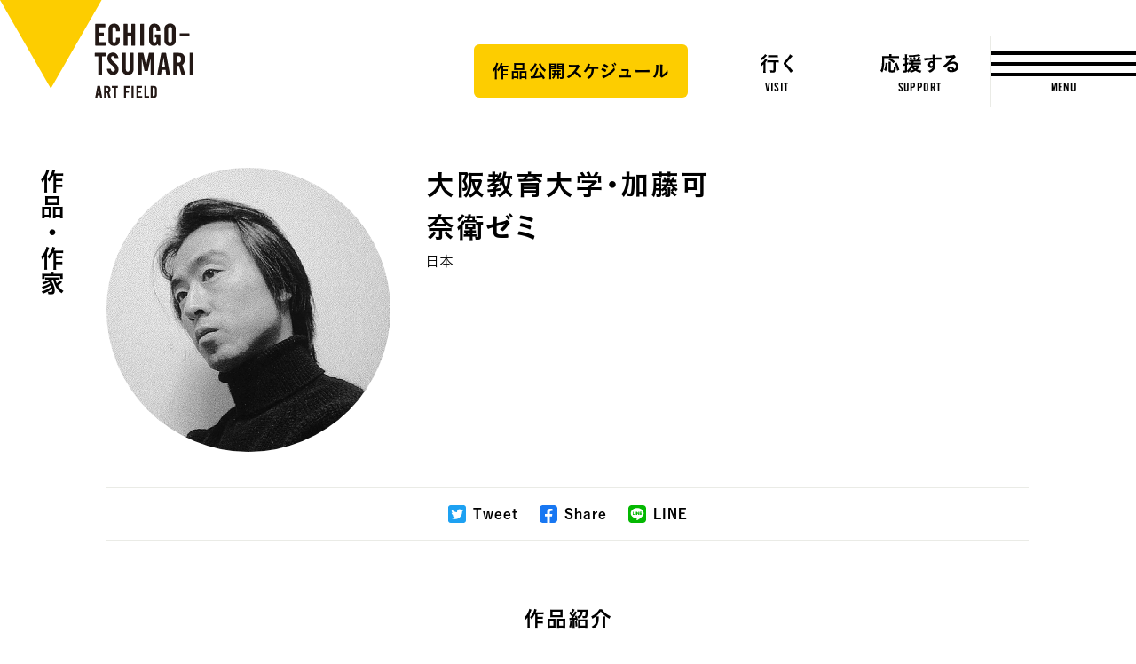

--- FILE ---
content_type: text/html; charset=utf-8
request_url: https://www.google.com/recaptcha/api2/anchor?ar=1&k=6LeNwTAgAAAAAGFVqZHV0XMxgbUf61zGmEQDH_1Z&co=aHR0cHM6Ly93d3cuZWNoaWdvLXRzdW1hcmkuanA6NDQz&hl=en&v=7gg7H51Q-naNfhmCP3_R47ho&size=invisible&anchor-ms=20000&execute-ms=15000&cb=1w6ot8yhdjqk
body_size: 48161
content:
<!DOCTYPE HTML><html dir="ltr" lang="en"><head><meta http-equiv="Content-Type" content="text/html; charset=UTF-8">
<meta http-equiv="X-UA-Compatible" content="IE=edge">
<title>reCAPTCHA</title>
<style type="text/css">
/* cyrillic-ext */
@font-face {
  font-family: 'Roboto';
  font-style: normal;
  font-weight: 400;
  font-stretch: 100%;
  src: url(//fonts.gstatic.com/s/roboto/v48/KFO7CnqEu92Fr1ME7kSn66aGLdTylUAMa3GUBHMdazTgWw.woff2) format('woff2');
  unicode-range: U+0460-052F, U+1C80-1C8A, U+20B4, U+2DE0-2DFF, U+A640-A69F, U+FE2E-FE2F;
}
/* cyrillic */
@font-face {
  font-family: 'Roboto';
  font-style: normal;
  font-weight: 400;
  font-stretch: 100%;
  src: url(//fonts.gstatic.com/s/roboto/v48/KFO7CnqEu92Fr1ME7kSn66aGLdTylUAMa3iUBHMdazTgWw.woff2) format('woff2');
  unicode-range: U+0301, U+0400-045F, U+0490-0491, U+04B0-04B1, U+2116;
}
/* greek-ext */
@font-face {
  font-family: 'Roboto';
  font-style: normal;
  font-weight: 400;
  font-stretch: 100%;
  src: url(//fonts.gstatic.com/s/roboto/v48/KFO7CnqEu92Fr1ME7kSn66aGLdTylUAMa3CUBHMdazTgWw.woff2) format('woff2');
  unicode-range: U+1F00-1FFF;
}
/* greek */
@font-face {
  font-family: 'Roboto';
  font-style: normal;
  font-weight: 400;
  font-stretch: 100%;
  src: url(//fonts.gstatic.com/s/roboto/v48/KFO7CnqEu92Fr1ME7kSn66aGLdTylUAMa3-UBHMdazTgWw.woff2) format('woff2');
  unicode-range: U+0370-0377, U+037A-037F, U+0384-038A, U+038C, U+038E-03A1, U+03A3-03FF;
}
/* math */
@font-face {
  font-family: 'Roboto';
  font-style: normal;
  font-weight: 400;
  font-stretch: 100%;
  src: url(//fonts.gstatic.com/s/roboto/v48/KFO7CnqEu92Fr1ME7kSn66aGLdTylUAMawCUBHMdazTgWw.woff2) format('woff2');
  unicode-range: U+0302-0303, U+0305, U+0307-0308, U+0310, U+0312, U+0315, U+031A, U+0326-0327, U+032C, U+032F-0330, U+0332-0333, U+0338, U+033A, U+0346, U+034D, U+0391-03A1, U+03A3-03A9, U+03B1-03C9, U+03D1, U+03D5-03D6, U+03F0-03F1, U+03F4-03F5, U+2016-2017, U+2034-2038, U+203C, U+2040, U+2043, U+2047, U+2050, U+2057, U+205F, U+2070-2071, U+2074-208E, U+2090-209C, U+20D0-20DC, U+20E1, U+20E5-20EF, U+2100-2112, U+2114-2115, U+2117-2121, U+2123-214F, U+2190, U+2192, U+2194-21AE, U+21B0-21E5, U+21F1-21F2, U+21F4-2211, U+2213-2214, U+2216-22FF, U+2308-230B, U+2310, U+2319, U+231C-2321, U+2336-237A, U+237C, U+2395, U+239B-23B7, U+23D0, U+23DC-23E1, U+2474-2475, U+25AF, U+25B3, U+25B7, U+25BD, U+25C1, U+25CA, U+25CC, U+25FB, U+266D-266F, U+27C0-27FF, U+2900-2AFF, U+2B0E-2B11, U+2B30-2B4C, U+2BFE, U+3030, U+FF5B, U+FF5D, U+1D400-1D7FF, U+1EE00-1EEFF;
}
/* symbols */
@font-face {
  font-family: 'Roboto';
  font-style: normal;
  font-weight: 400;
  font-stretch: 100%;
  src: url(//fonts.gstatic.com/s/roboto/v48/KFO7CnqEu92Fr1ME7kSn66aGLdTylUAMaxKUBHMdazTgWw.woff2) format('woff2');
  unicode-range: U+0001-000C, U+000E-001F, U+007F-009F, U+20DD-20E0, U+20E2-20E4, U+2150-218F, U+2190, U+2192, U+2194-2199, U+21AF, U+21E6-21F0, U+21F3, U+2218-2219, U+2299, U+22C4-22C6, U+2300-243F, U+2440-244A, U+2460-24FF, U+25A0-27BF, U+2800-28FF, U+2921-2922, U+2981, U+29BF, U+29EB, U+2B00-2BFF, U+4DC0-4DFF, U+FFF9-FFFB, U+10140-1018E, U+10190-1019C, U+101A0, U+101D0-101FD, U+102E0-102FB, U+10E60-10E7E, U+1D2C0-1D2D3, U+1D2E0-1D37F, U+1F000-1F0FF, U+1F100-1F1AD, U+1F1E6-1F1FF, U+1F30D-1F30F, U+1F315, U+1F31C, U+1F31E, U+1F320-1F32C, U+1F336, U+1F378, U+1F37D, U+1F382, U+1F393-1F39F, U+1F3A7-1F3A8, U+1F3AC-1F3AF, U+1F3C2, U+1F3C4-1F3C6, U+1F3CA-1F3CE, U+1F3D4-1F3E0, U+1F3ED, U+1F3F1-1F3F3, U+1F3F5-1F3F7, U+1F408, U+1F415, U+1F41F, U+1F426, U+1F43F, U+1F441-1F442, U+1F444, U+1F446-1F449, U+1F44C-1F44E, U+1F453, U+1F46A, U+1F47D, U+1F4A3, U+1F4B0, U+1F4B3, U+1F4B9, U+1F4BB, U+1F4BF, U+1F4C8-1F4CB, U+1F4D6, U+1F4DA, U+1F4DF, U+1F4E3-1F4E6, U+1F4EA-1F4ED, U+1F4F7, U+1F4F9-1F4FB, U+1F4FD-1F4FE, U+1F503, U+1F507-1F50B, U+1F50D, U+1F512-1F513, U+1F53E-1F54A, U+1F54F-1F5FA, U+1F610, U+1F650-1F67F, U+1F687, U+1F68D, U+1F691, U+1F694, U+1F698, U+1F6AD, U+1F6B2, U+1F6B9-1F6BA, U+1F6BC, U+1F6C6-1F6CF, U+1F6D3-1F6D7, U+1F6E0-1F6EA, U+1F6F0-1F6F3, U+1F6F7-1F6FC, U+1F700-1F7FF, U+1F800-1F80B, U+1F810-1F847, U+1F850-1F859, U+1F860-1F887, U+1F890-1F8AD, U+1F8B0-1F8BB, U+1F8C0-1F8C1, U+1F900-1F90B, U+1F93B, U+1F946, U+1F984, U+1F996, U+1F9E9, U+1FA00-1FA6F, U+1FA70-1FA7C, U+1FA80-1FA89, U+1FA8F-1FAC6, U+1FACE-1FADC, U+1FADF-1FAE9, U+1FAF0-1FAF8, U+1FB00-1FBFF;
}
/* vietnamese */
@font-face {
  font-family: 'Roboto';
  font-style: normal;
  font-weight: 400;
  font-stretch: 100%;
  src: url(//fonts.gstatic.com/s/roboto/v48/KFO7CnqEu92Fr1ME7kSn66aGLdTylUAMa3OUBHMdazTgWw.woff2) format('woff2');
  unicode-range: U+0102-0103, U+0110-0111, U+0128-0129, U+0168-0169, U+01A0-01A1, U+01AF-01B0, U+0300-0301, U+0303-0304, U+0308-0309, U+0323, U+0329, U+1EA0-1EF9, U+20AB;
}
/* latin-ext */
@font-face {
  font-family: 'Roboto';
  font-style: normal;
  font-weight: 400;
  font-stretch: 100%;
  src: url(//fonts.gstatic.com/s/roboto/v48/KFO7CnqEu92Fr1ME7kSn66aGLdTylUAMa3KUBHMdazTgWw.woff2) format('woff2');
  unicode-range: U+0100-02BA, U+02BD-02C5, U+02C7-02CC, U+02CE-02D7, U+02DD-02FF, U+0304, U+0308, U+0329, U+1D00-1DBF, U+1E00-1E9F, U+1EF2-1EFF, U+2020, U+20A0-20AB, U+20AD-20C0, U+2113, U+2C60-2C7F, U+A720-A7FF;
}
/* latin */
@font-face {
  font-family: 'Roboto';
  font-style: normal;
  font-weight: 400;
  font-stretch: 100%;
  src: url(//fonts.gstatic.com/s/roboto/v48/KFO7CnqEu92Fr1ME7kSn66aGLdTylUAMa3yUBHMdazQ.woff2) format('woff2');
  unicode-range: U+0000-00FF, U+0131, U+0152-0153, U+02BB-02BC, U+02C6, U+02DA, U+02DC, U+0304, U+0308, U+0329, U+2000-206F, U+20AC, U+2122, U+2191, U+2193, U+2212, U+2215, U+FEFF, U+FFFD;
}
/* cyrillic-ext */
@font-face {
  font-family: 'Roboto';
  font-style: normal;
  font-weight: 500;
  font-stretch: 100%;
  src: url(//fonts.gstatic.com/s/roboto/v48/KFO7CnqEu92Fr1ME7kSn66aGLdTylUAMa3GUBHMdazTgWw.woff2) format('woff2');
  unicode-range: U+0460-052F, U+1C80-1C8A, U+20B4, U+2DE0-2DFF, U+A640-A69F, U+FE2E-FE2F;
}
/* cyrillic */
@font-face {
  font-family: 'Roboto';
  font-style: normal;
  font-weight: 500;
  font-stretch: 100%;
  src: url(//fonts.gstatic.com/s/roboto/v48/KFO7CnqEu92Fr1ME7kSn66aGLdTylUAMa3iUBHMdazTgWw.woff2) format('woff2');
  unicode-range: U+0301, U+0400-045F, U+0490-0491, U+04B0-04B1, U+2116;
}
/* greek-ext */
@font-face {
  font-family: 'Roboto';
  font-style: normal;
  font-weight: 500;
  font-stretch: 100%;
  src: url(//fonts.gstatic.com/s/roboto/v48/KFO7CnqEu92Fr1ME7kSn66aGLdTylUAMa3CUBHMdazTgWw.woff2) format('woff2');
  unicode-range: U+1F00-1FFF;
}
/* greek */
@font-face {
  font-family: 'Roboto';
  font-style: normal;
  font-weight: 500;
  font-stretch: 100%;
  src: url(//fonts.gstatic.com/s/roboto/v48/KFO7CnqEu92Fr1ME7kSn66aGLdTylUAMa3-UBHMdazTgWw.woff2) format('woff2');
  unicode-range: U+0370-0377, U+037A-037F, U+0384-038A, U+038C, U+038E-03A1, U+03A3-03FF;
}
/* math */
@font-face {
  font-family: 'Roboto';
  font-style: normal;
  font-weight: 500;
  font-stretch: 100%;
  src: url(//fonts.gstatic.com/s/roboto/v48/KFO7CnqEu92Fr1ME7kSn66aGLdTylUAMawCUBHMdazTgWw.woff2) format('woff2');
  unicode-range: U+0302-0303, U+0305, U+0307-0308, U+0310, U+0312, U+0315, U+031A, U+0326-0327, U+032C, U+032F-0330, U+0332-0333, U+0338, U+033A, U+0346, U+034D, U+0391-03A1, U+03A3-03A9, U+03B1-03C9, U+03D1, U+03D5-03D6, U+03F0-03F1, U+03F4-03F5, U+2016-2017, U+2034-2038, U+203C, U+2040, U+2043, U+2047, U+2050, U+2057, U+205F, U+2070-2071, U+2074-208E, U+2090-209C, U+20D0-20DC, U+20E1, U+20E5-20EF, U+2100-2112, U+2114-2115, U+2117-2121, U+2123-214F, U+2190, U+2192, U+2194-21AE, U+21B0-21E5, U+21F1-21F2, U+21F4-2211, U+2213-2214, U+2216-22FF, U+2308-230B, U+2310, U+2319, U+231C-2321, U+2336-237A, U+237C, U+2395, U+239B-23B7, U+23D0, U+23DC-23E1, U+2474-2475, U+25AF, U+25B3, U+25B7, U+25BD, U+25C1, U+25CA, U+25CC, U+25FB, U+266D-266F, U+27C0-27FF, U+2900-2AFF, U+2B0E-2B11, U+2B30-2B4C, U+2BFE, U+3030, U+FF5B, U+FF5D, U+1D400-1D7FF, U+1EE00-1EEFF;
}
/* symbols */
@font-face {
  font-family: 'Roboto';
  font-style: normal;
  font-weight: 500;
  font-stretch: 100%;
  src: url(//fonts.gstatic.com/s/roboto/v48/KFO7CnqEu92Fr1ME7kSn66aGLdTylUAMaxKUBHMdazTgWw.woff2) format('woff2');
  unicode-range: U+0001-000C, U+000E-001F, U+007F-009F, U+20DD-20E0, U+20E2-20E4, U+2150-218F, U+2190, U+2192, U+2194-2199, U+21AF, U+21E6-21F0, U+21F3, U+2218-2219, U+2299, U+22C4-22C6, U+2300-243F, U+2440-244A, U+2460-24FF, U+25A0-27BF, U+2800-28FF, U+2921-2922, U+2981, U+29BF, U+29EB, U+2B00-2BFF, U+4DC0-4DFF, U+FFF9-FFFB, U+10140-1018E, U+10190-1019C, U+101A0, U+101D0-101FD, U+102E0-102FB, U+10E60-10E7E, U+1D2C0-1D2D3, U+1D2E0-1D37F, U+1F000-1F0FF, U+1F100-1F1AD, U+1F1E6-1F1FF, U+1F30D-1F30F, U+1F315, U+1F31C, U+1F31E, U+1F320-1F32C, U+1F336, U+1F378, U+1F37D, U+1F382, U+1F393-1F39F, U+1F3A7-1F3A8, U+1F3AC-1F3AF, U+1F3C2, U+1F3C4-1F3C6, U+1F3CA-1F3CE, U+1F3D4-1F3E0, U+1F3ED, U+1F3F1-1F3F3, U+1F3F5-1F3F7, U+1F408, U+1F415, U+1F41F, U+1F426, U+1F43F, U+1F441-1F442, U+1F444, U+1F446-1F449, U+1F44C-1F44E, U+1F453, U+1F46A, U+1F47D, U+1F4A3, U+1F4B0, U+1F4B3, U+1F4B9, U+1F4BB, U+1F4BF, U+1F4C8-1F4CB, U+1F4D6, U+1F4DA, U+1F4DF, U+1F4E3-1F4E6, U+1F4EA-1F4ED, U+1F4F7, U+1F4F9-1F4FB, U+1F4FD-1F4FE, U+1F503, U+1F507-1F50B, U+1F50D, U+1F512-1F513, U+1F53E-1F54A, U+1F54F-1F5FA, U+1F610, U+1F650-1F67F, U+1F687, U+1F68D, U+1F691, U+1F694, U+1F698, U+1F6AD, U+1F6B2, U+1F6B9-1F6BA, U+1F6BC, U+1F6C6-1F6CF, U+1F6D3-1F6D7, U+1F6E0-1F6EA, U+1F6F0-1F6F3, U+1F6F7-1F6FC, U+1F700-1F7FF, U+1F800-1F80B, U+1F810-1F847, U+1F850-1F859, U+1F860-1F887, U+1F890-1F8AD, U+1F8B0-1F8BB, U+1F8C0-1F8C1, U+1F900-1F90B, U+1F93B, U+1F946, U+1F984, U+1F996, U+1F9E9, U+1FA00-1FA6F, U+1FA70-1FA7C, U+1FA80-1FA89, U+1FA8F-1FAC6, U+1FACE-1FADC, U+1FADF-1FAE9, U+1FAF0-1FAF8, U+1FB00-1FBFF;
}
/* vietnamese */
@font-face {
  font-family: 'Roboto';
  font-style: normal;
  font-weight: 500;
  font-stretch: 100%;
  src: url(//fonts.gstatic.com/s/roboto/v48/KFO7CnqEu92Fr1ME7kSn66aGLdTylUAMa3OUBHMdazTgWw.woff2) format('woff2');
  unicode-range: U+0102-0103, U+0110-0111, U+0128-0129, U+0168-0169, U+01A0-01A1, U+01AF-01B0, U+0300-0301, U+0303-0304, U+0308-0309, U+0323, U+0329, U+1EA0-1EF9, U+20AB;
}
/* latin-ext */
@font-face {
  font-family: 'Roboto';
  font-style: normal;
  font-weight: 500;
  font-stretch: 100%;
  src: url(//fonts.gstatic.com/s/roboto/v48/KFO7CnqEu92Fr1ME7kSn66aGLdTylUAMa3KUBHMdazTgWw.woff2) format('woff2');
  unicode-range: U+0100-02BA, U+02BD-02C5, U+02C7-02CC, U+02CE-02D7, U+02DD-02FF, U+0304, U+0308, U+0329, U+1D00-1DBF, U+1E00-1E9F, U+1EF2-1EFF, U+2020, U+20A0-20AB, U+20AD-20C0, U+2113, U+2C60-2C7F, U+A720-A7FF;
}
/* latin */
@font-face {
  font-family: 'Roboto';
  font-style: normal;
  font-weight: 500;
  font-stretch: 100%;
  src: url(//fonts.gstatic.com/s/roboto/v48/KFO7CnqEu92Fr1ME7kSn66aGLdTylUAMa3yUBHMdazQ.woff2) format('woff2');
  unicode-range: U+0000-00FF, U+0131, U+0152-0153, U+02BB-02BC, U+02C6, U+02DA, U+02DC, U+0304, U+0308, U+0329, U+2000-206F, U+20AC, U+2122, U+2191, U+2193, U+2212, U+2215, U+FEFF, U+FFFD;
}
/* cyrillic-ext */
@font-face {
  font-family: 'Roboto';
  font-style: normal;
  font-weight: 900;
  font-stretch: 100%;
  src: url(//fonts.gstatic.com/s/roboto/v48/KFO7CnqEu92Fr1ME7kSn66aGLdTylUAMa3GUBHMdazTgWw.woff2) format('woff2');
  unicode-range: U+0460-052F, U+1C80-1C8A, U+20B4, U+2DE0-2DFF, U+A640-A69F, U+FE2E-FE2F;
}
/* cyrillic */
@font-face {
  font-family: 'Roboto';
  font-style: normal;
  font-weight: 900;
  font-stretch: 100%;
  src: url(//fonts.gstatic.com/s/roboto/v48/KFO7CnqEu92Fr1ME7kSn66aGLdTylUAMa3iUBHMdazTgWw.woff2) format('woff2');
  unicode-range: U+0301, U+0400-045F, U+0490-0491, U+04B0-04B1, U+2116;
}
/* greek-ext */
@font-face {
  font-family: 'Roboto';
  font-style: normal;
  font-weight: 900;
  font-stretch: 100%;
  src: url(//fonts.gstatic.com/s/roboto/v48/KFO7CnqEu92Fr1ME7kSn66aGLdTylUAMa3CUBHMdazTgWw.woff2) format('woff2');
  unicode-range: U+1F00-1FFF;
}
/* greek */
@font-face {
  font-family: 'Roboto';
  font-style: normal;
  font-weight: 900;
  font-stretch: 100%;
  src: url(//fonts.gstatic.com/s/roboto/v48/KFO7CnqEu92Fr1ME7kSn66aGLdTylUAMa3-UBHMdazTgWw.woff2) format('woff2');
  unicode-range: U+0370-0377, U+037A-037F, U+0384-038A, U+038C, U+038E-03A1, U+03A3-03FF;
}
/* math */
@font-face {
  font-family: 'Roboto';
  font-style: normal;
  font-weight: 900;
  font-stretch: 100%;
  src: url(//fonts.gstatic.com/s/roboto/v48/KFO7CnqEu92Fr1ME7kSn66aGLdTylUAMawCUBHMdazTgWw.woff2) format('woff2');
  unicode-range: U+0302-0303, U+0305, U+0307-0308, U+0310, U+0312, U+0315, U+031A, U+0326-0327, U+032C, U+032F-0330, U+0332-0333, U+0338, U+033A, U+0346, U+034D, U+0391-03A1, U+03A3-03A9, U+03B1-03C9, U+03D1, U+03D5-03D6, U+03F0-03F1, U+03F4-03F5, U+2016-2017, U+2034-2038, U+203C, U+2040, U+2043, U+2047, U+2050, U+2057, U+205F, U+2070-2071, U+2074-208E, U+2090-209C, U+20D0-20DC, U+20E1, U+20E5-20EF, U+2100-2112, U+2114-2115, U+2117-2121, U+2123-214F, U+2190, U+2192, U+2194-21AE, U+21B0-21E5, U+21F1-21F2, U+21F4-2211, U+2213-2214, U+2216-22FF, U+2308-230B, U+2310, U+2319, U+231C-2321, U+2336-237A, U+237C, U+2395, U+239B-23B7, U+23D0, U+23DC-23E1, U+2474-2475, U+25AF, U+25B3, U+25B7, U+25BD, U+25C1, U+25CA, U+25CC, U+25FB, U+266D-266F, U+27C0-27FF, U+2900-2AFF, U+2B0E-2B11, U+2B30-2B4C, U+2BFE, U+3030, U+FF5B, U+FF5D, U+1D400-1D7FF, U+1EE00-1EEFF;
}
/* symbols */
@font-face {
  font-family: 'Roboto';
  font-style: normal;
  font-weight: 900;
  font-stretch: 100%;
  src: url(//fonts.gstatic.com/s/roboto/v48/KFO7CnqEu92Fr1ME7kSn66aGLdTylUAMaxKUBHMdazTgWw.woff2) format('woff2');
  unicode-range: U+0001-000C, U+000E-001F, U+007F-009F, U+20DD-20E0, U+20E2-20E4, U+2150-218F, U+2190, U+2192, U+2194-2199, U+21AF, U+21E6-21F0, U+21F3, U+2218-2219, U+2299, U+22C4-22C6, U+2300-243F, U+2440-244A, U+2460-24FF, U+25A0-27BF, U+2800-28FF, U+2921-2922, U+2981, U+29BF, U+29EB, U+2B00-2BFF, U+4DC0-4DFF, U+FFF9-FFFB, U+10140-1018E, U+10190-1019C, U+101A0, U+101D0-101FD, U+102E0-102FB, U+10E60-10E7E, U+1D2C0-1D2D3, U+1D2E0-1D37F, U+1F000-1F0FF, U+1F100-1F1AD, U+1F1E6-1F1FF, U+1F30D-1F30F, U+1F315, U+1F31C, U+1F31E, U+1F320-1F32C, U+1F336, U+1F378, U+1F37D, U+1F382, U+1F393-1F39F, U+1F3A7-1F3A8, U+1F3AC-1F3AF, U+1F3C2, U+1F3C4-1F3C6, U+1F3CA-1F3CE, U+1F3D4-1F3E0, U+1F3ED, U+1F3F1-1F3F3, U+1F3F5-1F3F7, U+1F408, U+1F415, U+1F41F, U+1F426, U+1F43F, U+1F441-1F442, U+1F444, U+1F446-1F449, U+1F44C-1F44E, U+1F453, U+1F46A, U+1F47D, U+1F4A3, U+1F4B0, U+1F4B3, U+1F4B9, U+1F4BB, U+1F4BF, U+1F4C8-1F4CB, U+1F4D6, U+1F4DA, U+1F4DF, U+1F4E3-1F4E6, U+1F4EA-1F4ED, U+1F4F7, U+1F4F9-1F4FB, U+1F4FD-1F4FE, U+1F503, U+1F507-1F50B, U+1F50D, U+1F512-1F513, U+1F53E-1F54A, U+1F54F-1F5FA, U+1F610, U+1F650-1F67F, U+1F687, U+1F68D, U+1F691, U+1F694, U+1F698, U+1F6AD, U+1F6B2, U+1F6B9-1F6BA, U+1F6BC, U+1F6C6-1F6CF, U+1F6D3-1F6D7, U+1F6E0-1F6EA, U+1F6F0-1F6F3, U+1F6F7-1F6FC, U+1F700-1F7FF, U+1F800-1F80B, U+1F810-1F847, U+1F850-1F859, U+1F860-1F887, U+1F890-1F8AD, U+1F8B0-1F8BB, U+1F8C0-1F8C1, U+1F900-1F90B, U+1F93B, U+1F946, U+1F984, U+1F996, U+1F9E9, U+1FA00-1FA6F, U+1FA70-1FA7C, U+1FA80-1FA89, U+1FA8F-1FAC6, U+1FACE-1FADC, U+1FADF-1FAE9, U+1FAF0-1FAF8, U+1FB00-1FBFF;
}
/* vietnamese */
@font-face {
  font-family: 'Roboto';
  font-style: normal;
  font-weight: 900;
  font-stretch: 100%;
  src: url(//fonts.gstatic.com/s/roboto/v48/KFO7CnqEu92Fr1ME7kSn66aGLdTylUAMa3OUBHMdazTgWw.woff2) format('woff2');
  unicode-range: U+0102-0103, U+0110-0111, U+0128-0129, U+0168-0169, U+01A0-01A1, U+01AF-01B0, U+0300-0301, U+0303-0304, U+0308-0309, U+0323, U+0329, U+1EA0-1EF9, U+20AB;
}
/* latin-ext */
@font-face {
  font-family: 'Roboto';
  font-style: normal;
  font-weight: 900;
  font-stretch: 100%;
  src: url(//fonts.gstatic.com/s/roboto/v48/KFO7CnqEu92Fr1ME7kSn66aGLdTylUAMa3KUBHMdazTgWw.woff2) format('woff2');
  unicode-range: U+0100-02BA, U+02BD-02C5, U+02C7-02CC, U+02CE-02D7, U+02DD-02FF, U+0304, U+0308, U+0329, U+1D00-1DBF, U+1E00-1E9F, U+1EF2-1EFF, U+2020, U+20A0-20AB, U+20AD-20C0, U+2113, U+2C60-2C7F, U+A720-A7FF;
}
/* latin */
@font-face {
  font-family: 'Roboto';
  font-style: normal;
  font-weight: 900;
  font-stretch: 100%;
  src: url(//fonts.gstatic.com/s/roboto/v48/KFO7CnqEu92Fr1ME7kSn66aGLdTylUAMa3yUBHMdazQ.woff2) format('woff2');
  unicode-range: U+0000-00FF, U+0131, U+0152-0153, U+02BB-02BC, U+02C6, U+02DA, U+02DC, U+0304, U+0308, U+0329, U+2000-206F, U+20AC, U+2122, U+2191, U+2193, U+2212, U+2215, U+FEFF, U+FFFD;
}

</style>
<link rel="stylesheet" type="text/css" href="https://www.gstatic.com/recaptcha/releases/7gg7H51Q-naNfhmCP3_R47ho/styles__ltr.css">
<script nonce="a4ys1t7OG2URcvyQGlc3gQ" type="text/javascript">window['__recaptcha_api'] = 'https://www.google.com/recaptcha/api2/';</script>
<script type="text/javascript" src="https://www.gstatic.com/recaptcha/releases/7gg7H51Q-naNfhmCP3_R47ho/recaptcha__en.js" nonce="a4ys1t7OG2URcvyQGlc3gQ">
      
    </script></head>
<body><div id="rc-anchor-alert" class="rc-anchor-alert"></div>
<input type="hidden" id="recaptcha-token" value="[base64]">
<script type="text/javascript" nonce="a4ys1t7OG2URcvyQGlc3gQ">
      recaptcha.anchor.Main.init("[\x22ainput\x22,[\x22bgdata\x22,\x22\x22,\[base64]/[base64]/[base64]/KE4oMTI0LHYsdi5HKSxMWihsLHYpKTpOKDEyNCx2LGwpLFYpLHYpLFQpKSxGKDE3MSx2KX0scjc9ZnVuY3Rpb24obCl7cmV0dXJuIGx9LEM9ZnVuY3Rpb24obCxWLHYpe04odixsLFYpLFZbYWtdPTI3OTZ9LG49ZnVuY3Rpb24obCxWKXtWLlg9KChWLlg/[base64]/[base64]/[base64]/[base64]/[base64]/[base64]/[base64]/[base64]/[base64]/[base64]/[base64]\\u003d\x22,\[base64]\\u003d\\u003d\x22,\x22wrrDvMOZbylBwrw/woNGSMKSWsOfZsOiem51XsKRGSvDm8OvTcK0fC9lwo/DjMO6w5XDo8KsJE8cw5YdHAXDoHvDp8OLA8KUwpTDhTvDpsOzw7V2w4U9wrxGwrJyw7DCgipTw50aZBRkwpbDisKKw6PCtcKSwqTDg8KKw70ZWWgbZcKVw78vfld6FipFOX/DrMKywoUiMMKrw487acKEV3nCgwDDu8KYwqvDp1Ylw6HCowF/[base64]/DgcKywpjDu0/ConfDiMObOQ7Dij/CkMO9PWB2w41Ow4HDs8Oiw5RGEgrCg8OYFkFDDU8MBcOvwrtrwo58IBJww7dSwrrCvsOVw5XDqsOmwq9oSMKVw5RRw5PDtsOAw652V8OrSCbDlsOWwodKAMKBw6TCiMOwbcKXw61mw6hdw7xVwoTDj8Kww546w4TCsW/Djkgfw67Duk3CjwZ/[base64]/wpoAXcKGwrrDtXR2wrYtEj8yCsOuXxLCskMEOsO5XMOow5vDszfCkkzDv3kQw6LCtHk8wqjCij56HBnDpMOew4cOw5NlAjnCkWJ0wr/CrnYdLHzDl8Ogw7zDhj9Fd8Kaw5UVw7XChcKVwrDDkMOMMcKMwpIGKsOOacKYYMO6F2omwpXCm8K5PsKEQwdPM8OaBDnDrMOhw40vZTnDk1nCqwzCpsOvw6nDnRnCsgjCvcOWwqsZw5hBwrUCwqLCpMKtwqXCqyJVw4Bdfn3DvMKBwp5lVkQZdGhnVG/DgsKwTSA7FRpAXsOfLsOcAMKPaR/Ck8OzKwDDs8KfO8KTw7jDugZ5Mz0CwqgbbcOnwrzChTN6AsKGZjDDjMOxwplFw70EAMOHARrDqQbChhgsw70rw5vDpcKMw4XCpEYBLnxPB8OnMsOaCMOUw4zDmiFjwo/CocKsXB0FV8OGXcOIwrzDt8OQIxnDh8Kzw7ISw5gCYSDDhsKgbTHCkGhRw4PCq8O0S8KfwrvCtXo0w4DDpcKJAsOoAsO/w4APLE3DhDgdUmwdwrPCsiwyDsK9w7XCriTDkMOpwoccKinDpkvCvsO/wr9eKgJzwqEGY1zCoznDqcOreCQewqfDvC8VSnQuW2kQYDrDihFtw4UBwq0TM8OJwod5RMOzasKVwrxTw7gRUSBKw4TDlGJOw4VHM8Kfw5YCwo/[base64]/[base64]/DjFLCtsKbbh7Co2LDvFLCmsObaGFTGEBjw7dCw5Uvw6xfNCdNw6zCkcK2w6LDgx8Uwrk4wpTDn8Ouw7Mpw53DlsOxRnsCwoBhSCtQwofCiG9oWMO/wqvChnxJcmnCjW1vw7nCpk9kw6jCjcOsfgpJXxHDqhvCvwtTQ2xfw7hUw4chHMOnw7/CiMKhZEUOwpl4ZQ/Cm8Omw60owodawoTCh2zCgsK8GTjCiwR2WcOAYQLDowNGYcK/w5V2NHJEZ8Orw4ZuBcKFN8OJBH9QLlDCp8OdQcOPal/[base64]/JsORw4t6w5fDjip/FxHDrg3Cng5AwpfDrQwUDxDDu8K2bT5gw6psY8K6MU7CthdUJ8Otw4B5w7DDl8KlMA/Dq8KjwrpnLMOodmjDkzcwwqdBw7txBU8GwpzDo8ORw7kWOU9XOy7Cj8KXC8K7bsOsw4BTGR83wpIvw77CuFUMw4HDicKABsO9I8KoHMKrbF/CgWpCUVzDksKuwpVER8Ovw6LDgsO7aX/CsQzDk8KAJcO5wokGwp/[base64]/Dk8O1FMK9WMKUf11Ew6/DsQtgKxTDgmJCFsO9BRh1w5LCqsO1QkHDtcKyAcKAw6/CqMOOEcOtwoliw5bDvcO5NcKRw5/CsMKYH8KdZVvDjTnCoydjTsO5w7rCvsOYw7F4woEucMKtwothGCrChxtuDsKMMcK5RE4Zw4oxB8OfXMOhw5fDjsK+w4cqc3nCvMKswrrDhhHCvTvCqMOnS8KIwozDrTrDuEnCvzfCk1o/wp0vZsOAw5PCrcO+w4wawoLDpcOhagRPw6dsaMOQQn1EwpsBwrrDi3xFL07CiQzDmcKiw4ZmIsOCw5grw4JGw6jCgMKNMl1ywpnCn3IYX8KAGcKEbcOowp/[base64]/DvS/CmiPCojYkLVVuwqDCnAvCgMKIf8Oqwo8dIsKPH8Oww4DCvmVhdGoJQMKTw7ccwqVNwqhSwobDtDbCtcOgw4gHw5DCk2A3woopdMOjZFzCpsK7woLDtC/[base64]/CvB09woAvRMKpw5/DkcKheMK7KnnDi8KLwoDDvTQ8SCx3w40rD8ODQsKqVxXCu8O1w4XDrsOePcO/MH8mRUlZwqzCmCMEw7LDoF7CmQ8OwoDCkMOrw67DlTXDv8KYBFRXGsKqw6PDm35Qwq/DicOJwo3Dt8KeEz/ClmBXJSMeaw/DgW/DjUbDlH4awp0Ow6zDrsOiG2I/w7XDrcOtw5UAR1nDncKxfMOGa8OVQsK/wpFLVR4zw4FZwrHDgU/Do8KiacKKw6fCq8K2w7rDuzVXcW9aw5BfA8KXw5QCOzrDuwXDssOtw5HDssOkw4HCl8KXamPDt8KUw6DCiUzCh8KfI2rDoMK7wo7DqFDDiDUhwqhEwpXDnsOIWGJAL3/[base64]/DlcO9RzpYwoDCtcOdXMOdw5vDuxnCnW/CusKQw4zDlsKfajnDtkPCnw7DjMKYLMKCd2ZqJkM5wpHDvg9jw77DmsOqT8OXw5nDrHFqw4l9U8KDw7UzAjYTIwrCoSfCuWVAe8OFw4JpUsOSwqJ/WgHCn04jw7bDiMKwAMK8U8KpC8OswqXChsKhw6NNwp5Aa8KreFDDnFZpw7zDuiLDohdXw78JBcKuwrBHwoHDlcOIwotxbEkAwpzCkMOgbi/CkcONesOaw6o0w7pJFsOcRsKgB8KDw6MsZMO7AC3DkX4CSnR/[base64]/DmcOFw70uwocSE8OiUBFyw6PCqcOww5XDmkp3wp0Gw57Cl8K7w4thYXPCisK/[base64]/cFY7HsOGw5PCvcONJ8OTwq3Dii/[base64]/Ci2bDtkfDicOjDcK2w6bDhGDCt2vDkMOnYkIYccOcd8OiVCYbG0QMwq7CikUTw4zCvMKxw64Pw6TCocOWw5EXOAgaD8OBwq7Dny1nRcKiSRx/JF0lwo08CMKNw7HDlkEZZFxxLMK9woEewowNwoXCgcOdw6IlRcOaYMOUJi/DrcKUw6p8eMKaHgh/QcKMAwfDkgkvw40vP8OUP8OywpdVfD9JWsKaHR3DkANZcQXCv2DCnglHY8Olw4TCk8KWTyJowoIiwphOw6JZUU0ywrFqw5PCp33DnMOyDkIMTMOuNmkAwrYNRUEgFT03USADPMK0Y8OsN8OcFB7DolXCtHVCwqw/VC8Jw6/Dt8KRw4rDjsKyZijDpxpdwqhIw4xUdsKXVV/CrAomYsO6KMOHw7PDmsKoTm9DEsOsLk9cw5HCsFUTZmBwRVIVQWMcKsKdZMKrw7EREcOhI8OnNMKRHcO0M8O1OsKtHsOOw7JOwrlJT8Oow65YVEk8BEZmE8K1ez1rK0hlwqjDmcOgw6hcw7E/w6wsw5UkMAVDYljDjcKXw7c1HGrDlMKiSMKgw7nDvsOpQcKlW0HDkkTDqAgNwqvClMO7VCnChsOwYsKawqYKw4vDsyw0w6oPIz0EwrjCuU/Cu8OBIsKCw6LDgMOTwrfCsh3DocKwfMO1wqA7wqbCl8KUwpLCusOxdcKEZjpRacOndiPDpBzCosK8FcOjw6LDtsO6IVwQw4XDm8Obwokxw7fCoTnDqMO/w4/DvMOow7DCqsO9w6oQQwZ2Pw/Dumwmw6JxwoNVFUdnD0nCmMOxw57CuFvCnsOSLQHCtQDCp8KyD8OSEETCpcOcFsKmwoAAIkNTMsKiwpVcw7vCsTdYwpnCt8KyHcKzw7Qxw7lOYsOKN0DDiMKhIcK7ZR5/wpDDtMOTKsK2w60HwqhfWiNyw6DDiwICEMKnJcKKdWgaw7kQw6XCssO7I8Orwp17PMOuCsKFTT5/w5/ChcKFJsKNPcKib8O6QsO8YcKFGkMnEcORwr0fw53DnsKYw6xrGQHCjsOyw67CqBZIFE5vwqLCujkww7fDmUTDiMKAwp8veQPDo8KYJDnDisOeU2HCrw3CvFF9LsKyw4fDqMO2woNLD8O5QMK/wqhhw6rCrWtDMcOIUsOiTjg/w6PCtFlEwo0VD8KeQMOrOEzDtREeEsORwqnCgzrCv8OSQMOVaVQsAmAyw4BbKVrDok4dw6PDpGDCt3xQHw3DgxXDhMOGwpkKw5vDrsK+KMOHXih6ecKwwrYiHhrCiMKJZsORw5LCpAcWE8Oaw4RrPsKiw5YFeg1YwptXw4TDimZEUMOqw5PCoMOBC8K/wqtnwr93wq1Uw71ybQ1SwonCp8OhcXTCmA5eC8O7GMOKbcK/w5oKIiTDr8Ozwp7CiMKYw67ClwLCkgzCmiPCvmrDvQDCn8Olw5bDp3TCmzxIRcKqw7XCpibCi2/Dg2oHw50EwrnDisK0w4HDiAYqScOAw5vDs8KBc8OxwqnDocKmw4nCtGZxw45QwoxPw4JFwqHCghVxw55fBELDhsOmHyvDiWjDlsO5MsOOw4N3w4Q4GsK3wrHDuMKRVEDClDdpBwfDkDBkwpIEwp/DpFApJETCo1lkGMK7ZT8yw5UOTSgrwpXCkcKqPhU6wrtiwolWw70rOMOrZcOow5rCjMKcwr/[base64]/DjXzCkjrDsWzCsDbDpcKXTcKSfx4/wpNYOzU6w5Uvw71SPMKfO1IoNlpmHAtVwpjCq0bDqUDCp8Okw7cHwp8GwqjDmsKew4RyVcOVwrDDq8OSIivCgWbDgsKQwr8rw7M/w5k/KD7CjW9Jw40OaD/ClMOdBsKwdmvCrGwcH8OOwpURbXkkM8Odw4nChQ8HwobDncKow4/[base64]/CiBjClTo4wpnCusKMwpQdwrLCq8OLScKUIMKsO8OZwr8JJCDCo3dIfQTCm8O7dBk4G8K2wq0qwqMQZ8OHw5xuw5NcwqdDQcOMBsKsw6F+aAhlw5xDwrjCs8O/TcOWRz3ClMOhw7d9w7XDk8KiVcO5w4HDv8OIwrAZw6vCp8ORI1fDpk4QwqnDhcOlW28nUcOeC2vDn8KEwqZxw6PDtMKAwpgswp/Cp2lOw4UzwqJgw6VJajrCjj7Drj3CoXrCosOyRGTCjUlAQMKFCD3CgsOpw5kWDAZMf3FBN8OLw7vCk8KiM3jDmi0RFlAbW2fClQ1wR2wdewUWc8KzLV3Dm8OCAsKHw6zDuMKMfFUgaB7CoMOndcOgw5fDikHDm2nCosKMwq/CvxELMcK3wpbDkSPCgnnDucKrwqLDn8OVMVJ1OGjDn1oXQxpRNMODwpLCnm1HSwx6Vw3CiMK+bcORTcO2McKGIcOBwpFuEAjDr8OeLQfDncK3w55RBcO/[base64]/[base64]/[base64]/Dqj1cWcOjw70QaWcww7vCmMKswp/[base64]/w7YjwpVBCCDDncKCWQvDj8KIRcK7w59lw7hlQ8Kgw6LCq8O2wq7DognDqcKuw53Cu8KQUGnCtlAVQsOKwpvDqMKswoIxK1k/BhDCpzY8wqzCjFp9w7LCtMO0wqPCs8OGwqrDnXjDv8Ojw6LDhm/[base64]/CunjDjmLCvMKHw5fCkwVmEcKDw48EakXCuMKzCFk5w6Y4PsOrXhVZSsOLwqNqa8Kpw4bDi3TCr8K/w58tw6J7OsOvw44mdHw4WgcBw4QnIgLDk2EnwovDlcKhbUg+R8KIAcKgNAh4wqvCoQ1GcgpJPcKTwq/DlD4Xwrdfw5h+HQ7Dpm3CssKVGsO5wobDgcO3w4bDn8OjGDnCscKrZy/[base64]/DtcObw5UrwrvDjsKiw6NwbHHDqsKHER/ChsK1w61KUU8Mw45ABMKkw4XCk8OaXFI2wqUeJMOYwrxxIgprw5BcQx3DgcKcYwHDuGx0fcOTwofDssO8w4PCuMOUw6NwworCkcK3wo5Kw7zDscO2wrPCuMOuWkkqw4bCksOMw5DDhjoXOQlywo/DjMOVBnrDhlTDlsONYU/Ci8OmZMK+woXDt8OCw4HCksKkw519w4klwqpfw4LDoXbCl3PDqkTDmMK/[base64]/CicOuw5nDsETCmsKxZBXChBYIwpg8w7tnwobDjcKww5k2R8K4AwbDgRPCoCXChkDDjFw0wp/[base64]/Cl1HDi8KOKFptw4ZEYsKEw4kdwoREw7XDnGfDtUp4w7szwqITw4/DicOpwqTDicKmw4g2McKRw6LCuAjDvMOjbwfCg07CvcOBJSDClMO6RkPDnMKuwpgVV3k9woHDizMXT8ObCsOUwp/[base64]/[base64]/HcKowoxqwo7Cm8K4w4MqwpcxIsKiVVDDr0ZsEsOeBAYiwrPCgcOgUsOTKUwkw7lAf8KBK8KZwrZ0w7/CtMOBUCoFw7E7wqbCuBXCmsO0bsOHJxLDhcOAwqkOw4gnw6nDrkTDjhRKw5sVBivDiR8sMcOdwpLDkQ0bw7/CvsOhTkwAw4DCn8OHw5vDncOqXEFWwrwvwqDCgz8zYB3DnDvCkMOLwqjDtjZjPMKdK8OnwqrDtCzCk3LCpcKuIG1Uw5FSSF3DicOeCcOTw6nDlxHCoMKAw51/Rxt1wp/[base64]/DssKxc8Kew4dmwotEw4HDlMKTw7lhwoXCnMKfw47CoUxATSfCn8K2w63Dtw5Ow4h2wp/CuR1lwqnCkQvDuMKlw4hWw5HDksOMwqIUVsOoKsOXwrfCt8KYwoVrdX4Uw7B6w4/[base64]/Dqi4JwrzCkWjCs8KpwpEDbA7Dg8OdwprCpcK9wo9owofDs00Ie07DvT/CinohanTDgiUawozCoC4NJMO4DVJMe8KlwqHDtcKbw4nDs2UsXcKWCMKtG8O4w4crCcK0NsK3wrjDt1XCrsOcwqZzwrXCizE3JnvCj8ORwqldXEl8w4Fnwq54RMKXw4vCrkIwwqQBLC7Di8Kkw75lw4bDksK/YcKBQyRmdTlGfMO/wq3CqcKwazBjw6cfw77DiMOCwoAqw6rDmCgnw5PCnSLCh0fCmcKKwqYGwp3Dk8OGw7Ukw6/[base64]/[base64]/[base64]/Ct8Oqw5fDp8K2wqLCr1rDkhh1w4TCg8OuWsO7bxLComTDoRbDuMKcGgBSF2PDhAbDtcKjwpo2FQQvwqXDixRKfgbCvH/[base64]/DssKWwrTCicK9woVLw5kywqXDi8KiI3vDsMOHHRFkw58mWDYZwr7Dpg/CjUbDhMKhwpQdeiLDrB1Ow5XCrn7CqsKtdcKpLcKldRDCmMKeXV3Cg1Ipa8K4UMKrw4MRwphKEnIkwqI6w5ZuRsOwP8O6wrpWGcKuw47CqsKOMyxdw650w4jDsSx3w43DnMKSDHXDqsKuw4IgEcOYPsKawo/DpcO+AcOCSw1bwrovOMOrXMKww5rDlypTwp1hNT5ewrnDg8KJKMK9wrIBw5vDpcOdwpjCmR9wGsKCYcOhAjHDrgbCsMOjwobDicOkwrbCksOICXJkwpZbSW5MZMOgQgrCsMOXdsKwZsKrw7/ClmzDq0IUwrJ+w6Bew7/Cqn8ZCMKNwojDrU8bw6V/PcOsw6jCgcO+w69RLMKTEjtEwqjDj8KYRMKEUsKGPMKvwo0tw6PDlHkFw4F2EkU/w4nDt8KpwpXClnBwScObw6zDlsKiXsOMAcOgAj41w5BJw4PCgsKawpXChcOqA8OZwp5jwoYLQMK/wrDCjU9nSMOGGcOOwrE9CXrDrnvDu0vDo2/DtMK3w55gw7DDi8OWwqlJHhnCrSfDshtQwokMaU3DjV3CucKqwpN1OGlyw73Cr8K2w6/ClsKsKCE+wpkDwqtfIR9GfsKNVwDCrMOGw7LCuMKJwqDDp8Ozwo/CkTbCu8OtEgnCgywQGEhMw7/DisOGOcK7BcKuNnvDhcKkw6olRMKKJWN6d8K3FcK4T1zClG7DjsOYwqbDi8OoScOGwrnCr8KHw6DDnV9qwqY+w7ocH3w0YCZHwqDDrVTCgWXCmCbDpDDDoUvDmQfDkcOsw7YvL1bCn05/JMOlwoEFwqbDgcKswrARw6kWO8OsHsKWwrZlA8KbwrfCpcKvwrB6w4d6wqoZwr4RR8OpwrZHShbCqlg2wpTDoT/Ch8OXwqUlC1fChBRDwoNKw6IMEMOjRcOOwo0rw7J+w7AJwoBtWWbDrDDCowvDpVVxwpDDlMOvHcO9w5PDn8KXwq/DvsKJwqLDrMK3w6fCrsOnE2t1dkl2wrnCtRR6RcOeFcOIF8K3woc5wqfDpR9dwq4twoJLwrVPQmtvw7Q/V3oTOsKdKcOQYncLw4/[base64]/M8O8RMKyw65kU2DDrCvCnHXCh8OGUjd7FCoWw6zDiW1pKcKNwrJxwpQ8wqnDsm/DrsOsLcKiW8KpD8OBwq0Bwr0eeEcmNgBRw44Ow6IxwqIldx/DgMO1esKjw6ABwpDDiMKQwrDCliZzw7/ChcKlPMO3wpTCgcKpVn7Cv0PCrsO8wrTDsMKQe8OoHCfDqMKSwoDDnF3CmMOxK03DpMKUchgOw641w6HDqGDDrjTCgcKZw7wlLQbDmFDDtcKEQMOQSsOrS8OFeRbDhXBCwoBEbcOkNAZDUCFrwq/[base64]/w4xQYiXCjcOPBMOULsKYwrNOdhVSwrfCtnV9EsOewoTCh8KYwphfw4XCmi5sXBZ1AMKePMK0w5QZwr5bQsKIMU5+worDj0vDpFvDucK2wq3Ct8Odwr4lw7c9NcOXw7/DisKHQW3CnQ5kwpHDpl9+w7MbQMOUd8OhMwtcw6ZHfMK/[base64]/DksKewo01NMOmSsOPcsKFw51Hw4zDik3DlGnCvVXDqRXDgTPDmsOAwrFtw5bCuMOuwp51wppnwqVswpguw5/DqMKkcjLDhhrCnyzCr8OuZsOgesKVFsOATMOXAcKIFip5Ti3CisK6N8O8wo8NFjYrG8KrwoheIsO3FcO7CsK3wr/Dk8O3wp0MOcOPNgbCqGHDiG3CkkjCmmV7wp4CGn4geMKEwqjCtFvChwtUw4/[base64]/ClsK4w5HDn1/DmcOEwrrDoQ/DgsOuRcKWMgbDiwrCtATDrMOEEXJ9wrnDj8Okw6ZyXjxAwq7DvyTDh8OYImfCocOmw5bDpcKBwq3CucO4wpAGwpjDv3bCunLDvnvDlcO+aw/CiMKAWcO7CsO+SFxnw7DDjmHDgjsRw5rDlsO4wodKPMKsPgtuA8Kvw6s7wrnCnMO1F8KJY0slwqDDsWXDq1opCSLDksOdwohQw51cwqrCv3fCt8OvZsOMwr8uE8O5A8Kaw4jDu3cOKcOcSh7CiQ/[base64]/[base64]/[base64]/Ck8KOw7AQw5LChMOtecO9dSAOwr/CucO5w4dFwrXClH3DmgsmVcKqwpM+HWQnHsKWasOxwqzDj8Khw43Cv8K3w6JEwrPCqsO0OMOtCcOfbFjDs8OMwoJKwr0Dwr4rXEfCkxbCtTlQOcKYJ1PDhsKEMsKKQXXCkMOYHMOpBn/DoMOjJRPDigzDl8O+McOvMXXDssOFVEsqLWhFU8KVHT0ewrlUX8K+wr1nw7jCh1Yrwp/CssOUw7bDrMKSOMKAVgBhJBgUKhHDusO/ZmAJAMOmcFLDscK6w4TDhFJJw6/Ct8O8aQUgwohDFsK0JcOGWA3CtsOHwrh3E1nCmcOaPcKmwo0LwrPDghrDpA3Dvjt9w4dHwrzDpMO6wrwEDkTCjcOaw5fDuQhsw7fDpMKIIMOcw5nDuU7Dk8Omwp7CtsKWwqrDi8OSwpvDgUzDtMOTw6Z2IhJAwqLCt8Omw4fDuyxpER3CpUhCYMKZBMK/w5jCksKHwrROw6FiDsODUw/CkSLDtnDDncKXfsOKwqF9PMOFbMO7wqLCm8O7AMKIY8KEw6/[base64]/[base64]/DhcOqw6vClsO0wp/DrivChUUefcOhwpfCr8OUQMKZwrlGwojDvMOfwocIwpkyw4RyN8OjwpNDbcO/wo1Jw51QScKCw5ZPw4TDvHtewq/DucKEN1fCvDp8Gx/Ch8OIQcOXw5/Cr8OkwoQOHVvDucOQw63Cu8KJV8KcKXTCm3N3w6FMwpbCo8Kfwp/CnMKmW8K0w4ZXwpAlwq7CjsO9fFhNTmx/wq5yw5szw6vClsOfw6DDnwrCvXfDtcK2VArCu8KMGMOpXcKQHcKhSiDDlcO4wqAHw4XCmV9hPh/[base64]/HWDCgjfCoMOXw4ESwoADw5PDtl/Dj8OXwpvDq8KmWgctwqvDuUjCm8K3egDDv8KIN8KwwqfDnQnCq8OwIcOJF1nCiXoTwqXDlMKlbcOOw7nCssOvwonCqE4Tw6fDlCQRwpENwoxiw5TDvsO+IG/Csl1ES3YrXB4SNcOVwoQ8WMOnw7Rhw4zDhcKBH8OPwr5xESEUw6ZPMAxDw4BtGMOuGAsRworDicKrwpkZesOTXcOUw7fCh8Kjwql1worDpsKKD8Kwwo/DoGjDmwBLE8OcHwvComfCvx48ZlLCpsKIwrc1w4xaWMO0QzXCicODw5HDmMKmYV/Dq8OxwqEGwpYjEFw3RMODah16wqXCo8O6SDU2XmVcA8KWecOXMw3Drj47VcKgFsOPaUcQw6bDuMKDQcOcw5pNVnrDpSNfZEXDusO/wrrDvCnCgSTCoEfCnsOMSAhUDsORbilrw44RwqXClcK9GMKdGcO4IiFRw7XCkFETYMKnw6TCjcOfdcKQw5HDkcOOQHIbLcOXHcOGwq/CgHTDiMK2e0TCmsOfZn7DrcOETAETwpt0wpg7woTCvGjDr8Kuwo44JcOrF8OUasOOGMOzQsOBZcK7DcK6wooQwpULwoQ1wqhhdcOOVUbCtsKZSigBQwQLNMONesKjKcKuwp8UeWzCpy/[base64]/[base64]/FcKBwqd/[base64]/DgMOTFDExw7zDgxjDvDTCnRU5N00/CD3DgcOrAjsMwo/CtUDChH7Ck8KZwqnDjcKMWWzCjRfCsGVpCFvDv0PDnjbCg8OyGzvCp8Kow6jDmXltwo99w7bCkBrCt8KnMMOLw67DncOKwq3CtgtKwqDDhDJqwp7CisO0wojCimdHwpXCllvCk8KdPMKiwqHCnk4mwptmXkbCl8KHwqwowrdgRUF/w6jDtGdlwqJ2wqnDqg9tHjV/w6UwwrzCvF8+w5p5w6jDnFbDtsKaOsKuw4TDjsKlYcO1wqshbcKkwqA8woAdw5/DvsOfAmwGwpzCtsO5wqEsw4LCoTfDncK3UgjDhAFjwp7CmsKOwrZgw7dbQsKxPQh7GkNKPcOBPcOUwqtrTUDCv8OuJCzCpMOzwqLCqMKiw7cIE8KVLsOGU8O3ThESw6EHKCfCssKYw44mw6E7TlN6wq/[base64]/CscKZMcOwP8OkDD/CoFYTAcK/w7/CmMOlwo9rw7rCm8OlP8KNCi5rLsKiSCF7SSPCrMKfw5x3wqLDpgPCqsKaecO6woIFXMKKw5nCq8K4enTCi3nCocOhdcOKwovDsR7DpgYbBsO/KMKOwrrDnT7Dg8KCwqrCoMKKw5gtIj3CvsOgNnQoR8KRwqs1w5Y0wq/CtXRiwrgDwo/CilcEUH9DCiXCp8KxT8KVW18Gw7dIMsOSw4x/E8KdwqgtwrPDlmETHMKhFC8rMMOgQTfCjTTCtcOOTibCmgA4wptATC49w7HDjEvCmFxVN2ALw6rDnRscwrRYwql0wqt9L8Kpwr7Dt3LDvcKNw6/DicOYwoNvDsOhwp8Qw5IWwpkrLMOSAcOYw4LDmcOuw6zDp0bDvcOYw7fDmMOhw6cYIjUnwpfCixfDrsK/cyd+b8OIECt0w7vCm8Otw5DDkmpBwrAIwoFmwrbDt8O9HRF3woXDk8ODWMOfw4sdDQbCmMOFEgcMw6p/YMKxwpzDhSHCvGbCmsOfQGzDk8Okw7XDkMKibXDCv8O1w4VCTEHCnsKiwr5TwpzCqHVeVnXDvQbCp8OzVxTCkMKjMX4hJMOZBsKvHsOrwpIsw6PCny9XJsKEHMOuI8KBEcO7eRXCpFfCuXbDnsKKf8OXOMKwwqdXesKWbMO0wrYnw50dBVUOe8OEbm/CqsK/[base64]/DizzCssOmw43DqwYRw5bCjFd7w5rDiRjDoiYbGyPDuMKfw6rCkcKawq59w4nDkB/Co8K1w6zDs0vDnR/CpsOHez9PBsOrwrRewqvDhWxUw71swqpsGcOyw6QvZTvCi8K/wr5mwrsIWMOACcKrwopLwqE/w4xbw63CsBbDmMOndFrDoxRHw7zDmcOlw7JPCT3Dl8Kfw6V2wpZ8QT/DhlF1w5/CtCgBwqlvw43CgArCoMKIVQUFwptmwr44a8Oow5BHw7jDu8KzEj8LcEgsSzM4IRnDiMO3el5Gw5LDs8O+w6jDlsOAw704w6rCgcOhw7/[base64]/QE7DoD/DnMKOAsKGw6TCnmp9OsOJwpJTLcKzB3bChlMOMDUABnHDs8Ogw5vCpMOZwp/DtMOIBsK/ehJGw7LCnWUWwqEgHcOiY2vCusOrwrPCicOFwpPCr8O0cMOIXMO/w5fDhnTCnMKrwqhLIGozwrPDusKSWsOvFMKsBMKvwrw3M3o6SFkfXkXDoxTCnFXCocKdwqLCiG/[base64]/DlsK4wrXDlnMGw5jCu8KCw4MxH8KrRsK7w5EBw4pYw5vCtMOQwqdEGkZiV8K1UyMTw5BWwp1yeX1TcxbDqnzCuMKpwo1iJG0nwpXCtsOfw58pw6LCn8OnwoMcGcOxZWLDhCASUGDDpGrDssOHwoUnwrkWBRJywpXCsjhmHXVhecOTw6zDgQ/DksOsXMODTzo3fjrCpErCrMOgw5DCvizDj8KfNsKtw500wqHDpMOew5NQDsKkAMOiw7fCqS5pPD/DqDrCoHvDucKsJcOqcCF6w5ZRMQ3Co8OaP8ODwrQBwoZRw5Uewo/CiMK6wrbDpToiFVfCkMO3w6LDh8KKw7nDjy9gwpYJw5DDs3TCocOSesK1wrvDn8OdVsOMaSQqVsONw4/DoC/DgsKedcOTw48kwrlKwqjCu8OKwqfChibChMK8B8OtwpfDh8KOYMKXw6gDw4otw4Y0O8K7woZqwpI4QVjCsVnDoMOeV8OVw5fDrU/DojFfc3LDl8Okw6nDuMOXw7bCm8OWwrjDoj3CpFg8wo9Iw7bDs8Kqwr/[base64]/CtQLCgz/DrVvCnMKXw59uw4/CmcKfbsOENcKMwrE/woMYNwjDjMOIwr/Ck8KDDmrDvcKGw63DqjYOw6gaw60kw5xQCChGw4XDgMORbCx4wp5WdTBYK8KMcsO+wpU9XVbDicKmUmvCukAYI8OuInHDiMOsAcKpTS1lX2/Dk8K3WVhKw5/[base64]/DmcKPw6giZMKMw5g6wootw7vCtk/CmUNTwo7Dq8OJw79nw7sxBsKyYMKUw4jCmwnCpVzDu3nDr8KsWcK1ScOHN8K0GsORw48Rw7nCiMKvwrjDp8O1woLDlcOfTQwTw4pBKcOYUT/[base64]/[base64]/Cr8KtKibCtcKgQVzDjMOtJi3DlmDDlGQbMMKVw4A8wrLDvSrCosOowqrDtsKHNsOYw6pDwqnDlsOmwqACw4DCssKlSMOsw6gYBMOpRD4nw43CusKdw7w1GmLCuUjCiwhFWCVxw5/CgsObwoDCssKrVsKPw4PDnFE5MMKAwrVPwqrCu8KZKzrCscKQw7rCpS4fw6jChW5Two8gAsKCw6Y+W8O4f8KRNsOOOMKXw6TDpSbDrsOacEhNHnjDqsKZb8KIEWNkbh8Iw4pJwqhpcsO6w4E9chJ8I8KORsOXw7XDoiDCoMOIw7/Clz/[base64]/CnnVDL8K/[base64]/CkcOwXsKxC8OMwoIIwqs0wq4AcEbDvFTCiDPDicO0UFk2AwXCmjYywp0tPR3Cn8KcPRoAFsOvw7cpw6rCvXnDmsK/[base64]/CsUxzw4fCkMOqXQEnw4cRV8K2w49zw4vDuSXCp0rDuXzDpC4bwoJjOS/DtGzCnMKJwp56XWvCnsKbbClfwqTCn8OVwoDDuDQWMMOZwrJswqUEMcOsd8ONA8KGw4EIHsO/XcKOUcOSw5nDlcOPQw8UST59cA56wrt+wrPDm8KoVcO7SxDCmsK2YEBhYcOfB8Ohw7rCpsKDNT99w6PCkhzDhHbDvMO/wobDtkd4w5U+NxTCiH/[base64]/CuHTDjyHDqMOCQMKrBx14FDjDtDfDisOINnVQPzsJZUzCkxlPJHsow5HCssKDA8KsWRMXw73CmWLDmSzDusOiw7fCqk8iN8K1w6gBCcK2HD7CpF/Cv8KhwrV8wq7DmHjCpcKoXUoAw73Dn8OHYcOQOcORwpzDjW/CgW4rSV3Co8OxwrHCo8KoHynDjMOrwpPCjEdQW0vCicOgFcKdfWjDv8O0M8OMNX/Du8ODDcKLOw3DnsKEB8OTw6sLw6B1wqDCtcOGAMKnw50Iw6pSfGHCn8OycsKpwr3CtMOVwp96w6XCt8ONQxo/[base64]/wqzCmi0fanbCjX4KGMKYVygqfUZJdx56NsK3w6HCp8KHw7BDw74GZsK/[base64]/Cn8KZL0nDjcKYIsKXOVrDkcO0LEQ5wpfDt8OKecOTHV7CtAPDlMK0wpjDum0OOVx9wq0OwoVsw4/CsXbDpMKSwr3DvTwUHTM3wo4JFClldSLCpMKILsKwARZ2Wj3CkcKJHlrCoMKXKBjCucO7L8Kzw5AEwrIcDSXChMKfw6DCp8Ogw6LCv8O7w6jCpsKEw57Cv8OIVcKXVCPDkUrCtsOARcOuwpA5Tw9hKSrDpiVhdm/CpzAuwq8SJ0pJDsOYwoPDrMOQwoDCpU7Dgm3Ch3dQf8OQXsKSwp5LIEPCulNTw6xowp3CoBNYwqLDjgTDknonaRTDqj7CihQlw5AnZsOuOMKuKBjDh8O3w4TDgMKZwqPDh8KPN8KpesKDw5w+wpLDgMKewocdwqPCscONBn3Dti4Owo3DnSjCmm/CrcK6wr5twqHCpFrDiVh4cMKzw7/CkMOUQTDDlMOpw6YWw7TClmDCpcOCSsKuwrPDssKow4YcQ8Oge8O0wr3DoGfCoMKjwqzDvUbDoRdRXcOAScOPQcOgw5Jnwp/CpxUjM8Ovw4nCogodFcOXw5fDvsOgJ8KBw6HDn8OZw7tVaHRawrozEcKRw6bDnhkXw7HDkBbCg0PDhsOpw4UJc8Orwr12Ak51wofDtypFX2tMbsKBWcKAciTCtSnCs1crWxMSw5bDlWApKsOSFsOjSU/DhFRMb8K1wrIqE8OtwpUsB8K5wrbCgzdQdlk0PikoRsOfw4zDq8OgQMK9w5dUw5rCoTTChRsNw5HCmmLCrcKYwoUGwqTDlVfClG1hwqYmwrTDsygdwqsuw73CsXfCrSlfM3oFUipOw5PChcOJIMO2d3oDP8OJw5vClMOMw7bCncOTwpQNLCbDgSYUw54IQcO3wp/Dg0TDssK4w6lQw7LCjsKvYTrCtMKvw7PDhVQgHkXCicO4wppXNWBeRMOOw4vCnMOvR3kvwp/CqcO9w4DCmMKSwoF1LMKxYcO8w78ew7PDqkxtTC5zC8K4X0HCj8KIUWIvwrDClMODw64II0HCrT/DnMOoJMOhbzbCkRdYw6svFHfDhcOURcKwK0N7OcKgE3Jgw7Iyw57DgcKFTRHDuXdGw6vDtcOgwr0EwrzCrsOWwrzDqV7DviJPw7TCr8Ojw50SB399w7xvw5o2w5zCuW5AZF/[base64]/cVjDnkhdEmVQw51RVsKuw5gpwojDlTk7K8OIMwcdQsO5wqrDiSF0wqJKLFHDtCvCnFPCqWnDpcOMfcK7wqsXST9vw60kw7d7wr8/SFLDvsKFTwnDjRAdDsKdw4nChCBXaX3DnGLCqcOXwq09wqg6KzhbV8KHw59lw4hiw49Sfx0HbMO3wrtTw4HDpMOPCcO2clt1VsOQOhknam3DvMOxGcKWBsOHZsOZw6rCncOHwrc6w7YvwqHCrWoRLHA4woXCj8K4wqxuwqA2Xnh1w4nDrU/Cr8OnSF3DncOswqrCiXPClyHDkcOtLsOoR8KkSsK1wqEQwqtWP2bCtMOwIMOZBixMZcKCIcKrw6XCkMO2w5xBfWHCjMOYwrxKdcKTw7HDmVLDilBZwq8vw7QHwq/CkHRZw4bCr1PDg8OMGGAiHTEJw7LDhV8Sw7FOIgQbZTlYwolxw5XClzDDhRDCk19xw5Y2wq4ZwrRdH8KoKxrDtUfDlMKXw4kd\x22],null,[\x22conf\x22,null,\x226LeNwTAgAAAAAGFVqZHV0XMxgbUf61zGmEQDH_1Z\x22,0,null,null,null,0,[21,125,63,73,95,87,41,43,42,83,102,105,109,121],[-1442069,468],0,null,null,null,null,0,null,0,null,700,1,null,0,\[base64]/tzcYADoGZWF6dTZkEg4Iiv2INxgAOgVNZklJNBoZCAMSFR0U8JfjNw7/vqUGGcSdCRmc4owCGQ\\u003d\\u003d\x22,0,0,null,null,1,null,0,1],\x22https://www.echigo-tsumari.jp:443\x22,null,[3,1,1],null,null,null,1,3600,[\x22https://www.google.com/intl/en/policies/privacy/\x22,\x22https://www.google.com/intl/en/policies/terms/\x22],\x22NdGscOE6JEKJDmDyk8dr9BBWCzHdqm9H1MgaowS7Lnc\\u003d\x22,1,0,null,1,1765633198116,0,0,[189,132],null,[10,96,191,163],\x22RC-szqaagDLbn91qA\x22,null,null,null,null,null,\x220dAFcWeA7lbSpx4ozQgjQe54GlFw2zs2xyJ2IOdLQTpecBL-xJBxlDpZDsWa2CLy-aBNTW5prvmhMdQgzKggJaoz1Ir7E4KeKeBA\x22,1765715998021]");
    </script></body></html>

--- FILE ---
content_type: image/svg+xml
request_url: https://www.echigo-tsumari.jp/assets/img/global/logo_full_white.svg
body_size: 1692
content:
<svg enable-background="new 0 0 360 63.5" viewBox="0 0 360 63.5" xmlns="http://www.w3.org/2000/svg"><g fill="#fff"><path d="m124.9 8.2v.3h-3.7v-.3l1.5-.1-.9-2.2h-3.4l-.9 2.2 1.3.1v.3h-3v-.3l1.2-.1 3-7.2h.6l3.1 7.2zm-3.3-2.7-1.6-3.7-1.5 3.7z"/><path d="m128.4 4.5c.4-.9 1.3-1.5 2.2-1.5.4 0 .8.1 1 .4 0 .4-.2.6-.7.6-.3 0-.5-.1-.8-.3l-.2-.1c-.7.3-1.2.8-1.5 1.6v1 2l1.2.1v.3h-3.3v-.4l1.1-.1c0-.6 0-1.4 0-2v-.5c0-.7 0-1.2 0-1.7l-1.2-.1v-.3l1.8-.5.2.1z"/><path d="m136.9 8.2c-.3.3-.9.5-1.5.5-1 0-1.5-.4-1.5-1.3 0-.2 0-.5 0-.9v-2.9h-1.3v-.4l1.4-.1.3-1.6h.6l-.1 1.6h2v.4h-2v3.7c0 .7.3.9.9.9.4 0 .6-.1 1-.3z"/><path d="m143.8 3.1c.1-1.2.3-1.9 1-2.5.6-.5 1.2-.7 1.8-.7s1.1.2 1.2.5c0 .2-.2.4-.6.4-.3 0-.6-.1-1-.3l-.3-.2c-.3.1-.5.3-.7.5-.4.4-.6 1.1-.6 2.3h2.1v.4h-2.1v2.5 2l1.4.1v.3h-3.5v-.2l1.2-.1c0-.6 0-1.3 0-2v-2.5h-1.3v-.4z"/><path d="m150.4 4.5c.4-.9 1.3-1.5 2.2-1.5.4 0 .8.1 1 .4 0 .4-.2.6-.7.6-.3 0-.5-.1-.8-.3l-.1-.1c-.7.3-1.2.8-1.5 1.6v1 2l1.2.1v.3h-3.3v-.4l1.1-.1c0-.6 0-1.4 0-2v-.5c0-.7 0-1.2 0-1.7l-1.2-.1v-.3l1.8-.5.2.1z"/><path d="m155.2 5.9c0-1.9 1.6-2.8 3.2-2.8s3.2.9 3.2 2.8-1.6 2.8-3.2 2.8c-1.7 0-3.2-.9-3.2-2.8zm5.3 0c0-1.6-.9-2.5-2.2-2.5-1.4 0-2.2.9-2.2 2.5s.8 2.4 2.2 2.4 2.2-.9 2.2-2.4z"/><path d="m175.2 8.2v.3h-3.1v-.3l1.1-.1c0-.6 0-1.4 0-2v-1.1c0-1.1-.5-1.4-1.3-1.4-.6 0-1.3.2-2.2.9v.5 1.1 2l1.1.1v.3h-3.1v-.3l1.1-.1c0-.6 0-1.4 0-2v-1c0-1.1-.4-1.5-1.2-1.5-.6 0-1.3.2-2.2.9v1.6 2l1 .1v.3h-3.1v-.3l1.2-.1c0-.6 0-1.4 0-2v-.5c0-.7 0-1.2 0-1.7l-1.2-.1v-.3l1.8-.5.2.1.1 1c.8-.7 1.7-1.1 2.5-1.1.9 0 1.4.3 1.6 1.1.8-.8 1.7-1.1 2.6-1.1 1.1 0 1.8.5 1.8 1.9v1.2 2z"/><path d="m185.1 8.2c-.3.3-.9.5-1.5.5-1 0-1.5-.4-1.5-1.3 0-.2 0-.5 0-.9v-2.9h-1.3v-.4l1.4-.1.3-1.6h.6l-.1 1.7h2v.4h-2v3.7c0 .7.3.9.9.9.4 0 .6-.1 1-.3z"/><path d="m194.1 8.2v.3h-3.1v-.3l1.2-.1c0-.6 0-1.4 0-2v-1c0-1.1-.4-1.5-1.3-1.5-.6 0-1.4.2-2.3.9v1.6 2l1 .1v.3h-3.1v-.3l1.2-.1c0-.6 0-1.4 0-2v-5.3l-1.2-.1v-.2l1.9-.4.2.1v1.6 2.3c.8-.7 1.8-1.1 2.7-1.1 1.2 0 1.8.6 1.8 2v1.1 2z"/><path d="m197 5.8c0 1.6 1.1 2.4 2.5 2.4.9 0 1.6-.3 2.1-.8l.2.1c-.5.7-1.4 1.2-2.6 1.2-1.8 0-3.2-1-3.2-2.8 0-1.7 1.5-2.8 3.2-2.8 1.5 0 2.6.9 2.6 2.1 0 .3 0 .5-.1.6zm3.3-.4c.5 0 .6-.2.6-.6 0-.8-.7-1.5-1.8-1.5s-2 .7-2.2 2z"/><path d="m215.1 6.5-.1 2h-6.9v-.3l1.4-.1c0-1 0-2.1 0-3.1v-.6c0-1 0-2.1 0-3.1l-1.4-.1v-.3h3.8v.3l-1.4.1v3.2.6 2.9h3.6l.4-1.6h.6z"/><path d="m223.5 8.2c-.3.3-.7.5-1.1.5-.7 0-1.1-.4-1.2-1-.8.7-1.4 1-2.3 1-1 0-1.8-.5-1.8-1.4 0-.7.5-1.2 2.2-1.7.5-.1 1.2-.3 1.8-.4v-.3c0-1.2-.5-1.5-1.5-1.5-.3 0-.7.1-1 .2l-.3.8c-.1.3-.3.4-.6.4s-.5-.1-.5-.4c.3-.9 1.2-1.4 2.6-1.4s2.1.5 2.1 1.8v2.5c0 .7.2.9.6.9.2 0 .4-.1.6-.2zm-2.3-2.7c-.6.1-1.2.3-1.6.4-1.2.4-1.5.8-1.5 1.3 0 .6.5.9 1.3.9.6 0 1.1-.2 1.9-.8v-1.8z"/><path d="m232.5 8.2v.3h-3.1v-.3l1.1-.1c0-.6 0-1.4 0-2v-1c0-1.1-.4-1.5-1.3-1.5-.6 0-1.4.2-2.3.9v1.6 2l1 .1v.3h-2.9v-.3l1.2-.1c0-.6 0-1.4 0-2v-.5c0-.7 0-1.2 0-1.7l-1.2-.1v-.3l1.8-.5.2.1.1 1c.8-.7 1.8-1.1 2.7-1.1 1.2 0 1.8.6 1.8 2v1.1 2z"/><path d="m241.5 8.2v.3l-2.1.1v-.8c-.5.6-1.2.9-2.1.9-1.7 0-2.9-1.1-2.9-2.8 0-1.8 1.3-2.9 3-2.9.7 0 1.3.2 1.9.8v-3l-1.2-.1v-.2l1.9-.4.2.1v1.6 6.3zm-2.1-4c-.7-.5-1.2-.7-1.8-.7-1.2 0-2.2.7-2.2 2.4 0 1.6.9 2.3 2.2 2.3.7 0 1.2-.2 1.8-.8z"/><path d="m123 29-4.4-4.2-3.5 3h-8.3v1.2h7.4z"/><path d="m118.8 35.5h-14.8v1.3h22.2l-4.1-4.2z"/><path d="m101.5 24.9-7-.1 7 3.8z"/><path d="m76.6 30.6-13.9 12.5 11.4-5.1v24.1l7.1-16.6-7-7.5 8.3-3.7z"/><path d="m78.1 23.4-10.2 9.2 14.6-6.5z"/><path d="m317.1 63v-4.3c-.4 0-7.9 1.3-7.9 1.3z"/><path d="m231.2 37.6-4.1-4.2-3.3 2.9h-22.1l3.8-13.2-12.1 13.2h-21.1v1.3h20l-22.4 24.5 26.9-8.5 4.6-16h.3l4.6 15.1 26.7 9.4-31.2-24.5z"/><path d="m101.8 35.5-2.2-2.4h7.9l-4.1-4.2-3.3 2.9h-1.7l-7.9-8.5v8.5h-6.6v1.3h6.6v29z"/><path d="m113 57.9c-.4 0-7.9 1.3-7.9 1.3l7.9 3 7.4-17.4-7.4-8z"/><path d="m247.1 42.1h9.6l-4.1-5.9-3.3 4.6h-1.7l2.1-4.7-7.4-8v12.7h-1.9-6.3v1.3h6.1 2.1v11.2l-9.2 1.3 11.1 5.4 13-8.8-14.9 2.1z"/><path d="m265.7 42.6 9.3-.6v7l3.1-7.3 11.6-.8 6.3-9.8-15.4 4.7 1.8-4.2-7.4-7.9v13.9l-8.2 2.5 1.7-3.9-7.4-7.9v13.6l-4.6 1.4 4.6-.3v10.6z"/><path d="m83.5 53.1 4.8-11.2-4.8-5.2z"/><path d="m101.5 41.7v16.4l4.8-5.2z"/><path d="m49 40.8h8.2l-4.1-4.2-3.2 3h-18.2l2.6-2.8h7.5 8.3l-4.2-4.2-3.2 2.9h-7.4l1.2-1.3-4.9-2.3v3.6h-20.1v1.3h20.1v2.8h-25.8v1.2z"/><path d="m54.7 47.4-4.1-4.2-3.2 3h-14.5-2.8l1.4-5.2-7.7 5.2h-17.2v1.2h15.4l-22 14.7 26.9-4.3 2.9-10.4h2.6z"/><path d="m57.2 31.8-4.1-4.2-3.2 3h-14l13.2-4.9-9-2.3-4.4 7.2h-7.2l.5-5.7-12-1.5 11.5 7.2h-22.7v1.2h43.2z"/><path d="m289.7 45.9c-.4 0-7.9 1.3-7.9 1.3l7.9 3 6.3-19.1-6.3 9.8z"/><path d="m37.2 59.2 25.8 2.9-31.5-14.7z"/><path d="m261.2 53.5 34.8 8.6-8.9-10.5z"/><path d="m328.8 56.1 4.6-4.2-9-4.3z"/><path d="m312.5 44.9-6.2-4.8-1.8 7.9-6.7.2 6.5.9-3.1 13.4 8.2-12.7 7.7 1.1v12.1l5.2-15.4-11.7.3z"/><path d="m338.7 56.4 14.6-2.7-5.2-5.3z"/><path d="m360 61.9-6.7-8.2.1 4.4-14.5 5.4z"/><path d="m338 43.4.7 13 6.3-10.4z"/><path d="m356.9 42.9-9.5-.1 8 5.5z"/><path d="m151.8 62.1-7.8-7.2-.3 4.8z"/><path d="m156.4 47.2 6.7-1.1-6-1.3.7-2.4-6-3.4v4.8l-4-.9-3.1 6.2 7.1-1.1v7.9l-7.8-1 7.8 3.4v3.8l1.1-3.3 7.2 3.1 5.4-4.2-11.8-1.5z"/><path d="m140.4 53-8.8 6.6 6.1 2.3z"/><path d="m133.9 40.5-2.3 19.1 8.9-15.5z"/></g></svg>

--- FILE ---
content_type: image/svg+xml
request_url: https://www.echigo-tsumari.jp/assets/img/global/magazine_description.svg
body_size: 9239
content:
<svg viewBox="0 0 366.23 41.83" xmlns="http://www.w3.org/2000/svg"><g fill="#fff"><path d="m4.73 9.54c3.84 1 3.25 3.13 2.11 2.52a5.89 5.89 0 0 0 -2.12-2.26v4.67c0 .11-.42.32-.76.32h-.2v-4.79a11.85 11.85 0 0 1 -3.56 3.6l-.2-.25a12.78 12.78 0 0 0 3.28-4.58h-2.94l-.14-.47h3.56v-1.82l1.53.18c0 .19-.19.34-.57.39v1.25h1.85l.76-.85s.81.62 1.33 1.06c-.05.18-.22.26-.47.26h-3.47v.77zm-4.59-3.27-.14-.47h4.84a22 22 0 0 0 1-3l1.61.44c-.07.18-.29.33-.67.31a14.33 14.33 0 0 1 -1.54 2.25h1.49l.78-.87s.88.63 1.4 1.1c0 .16-.21.24-.47.24zm.2-4.11h3.44v-2.11l1.53.14c0 .2-.2.36-.58.43v1.54h1.61l.74-.83a15.41 15.41 0 0 1 1.38 1c-.05.18-.21.26-.47.26h-7.5zm1.48.61c2.57 1.65 1.55 3.45.68 2.69a5.5 5.5 0 0 0 -.92-2.59zm13.47 2s.9.63 1.45 1.1c0 .18-.23.24-.46.24h-2.07v8.4c0 .08-.31.3-.82.3h-.14v-8.72h-2.88v.49c0 2.92-.43 6.09-4 8.2l-.23-.21c2.77-2.17 3.26-4.91 3.26-8v-5.24l1.17.36a23.54 23.54 0 0 0 4.37-1.64l1.27.95c-.15.16-.44.15-.83 0a33.43 33.43 0 0 1 -5 1.07v3.57h4.12z"/><path d="m19.06 3.78c3.49.43 2.92 2.52 1.77 2a4.57 4.57 0 0 0 -1.93-1.86zm4.94-.72c-.78 2-2.29 5.74-2.54 6.48a5.19 5.19 0 0 0 -.25 1.38 17.38 17.38 0 0 1 .37 2.81c0 .66-.3 1-.86 1-.31 0-.47-.31-.49-.8.24-1.65.13-2.9-.25-3.12a1.7 1.7 0 0 0 -.88-.23v-.36h.81c.2 0 .25 0 .39-.34.31-.55.31-.55 3.33-6.95zm-3.7-2.91c3.66.6 3.1 2.7 1.93 2.15a5.58 5.58 0 0 0 -2.09-2zm15.09 8.7a1.25 1.25 0 0 1 -.7.24c-.14 2.89-.54 4.65-1.21 5.19a2.61 2.61 0 0 1 -1.65.5.73.73 0 0 0 -.29-.65 7.38 7.38 0 0 0 -1.5-.34v-.28c.65.05 1.82.15 2.18.15s.49 0 .63-.16c.43-.36.74-1.95.88-4.51h-7.3a13.24 13.24 0 0 1 -3.7 2.3l-.16-.24a12.73 12.73 0 0 0 4.43-4.21h-1.29v.45a.84.84 0 0 1 -.81.54h-.13v-6.7l1 .18a8.45 8.45 0 0 0 2-1.31l1.32.76c-.09.16-.38.16-.78.08a11.57 11.57 0 0 1 -2.64.89v2.08h1.47l.71-.81s.79.58 1.26 1c0 .17-.2.25-.45.25h-2.95v2.1h7.16v-2.06h-2.57l-.17-.48h2.74v-2h-2.79l-.16-.47h2.77l.56-.58 1.31.91a1.39 1.39 0 0 1 -.75.32v5.24a1.35 1.35 0 0 1 -.81.31h-.13v-.7h-5.08l.87.34c-.13.14-.27.21-.69.14a8.67 8.67 0 0 1 -1 1.19h6.64l.54-.51zm-10.06 1.88c.59 4.24-2.6 3.79-1.75 2.66a3.62 3.62 0 0 0 1.42-2.68zm1.33-.1c2.29 1.7 1.05 3.66.22 2.79a4 4 0 0 0 -.45-2.71zm1.75-.36c2.86 1.2 2 3.1 1.08 2.43a3.72 3.72 0 0 0 -1.3-2.3zm1.87-.51c3 .84 2.39 2.81 1.42 2.2a3.67 3.67 0 0 0 -1.62-2.06z"/><path d="m42.84 1.49a3.7 3.7 0 0 1 1.06-.16c.71 0 2 .53 2 .91s-.34.5-.52.87-.48 1.07-.84 1.83a11 11 0 0 1 1.56-.16c1.32 0 2.07.65 2.07 2.5a9.12 9.12 0 0 1 -1.69 5.38 2.7 2.7 0 0 1 -2.14 1c-.58 0-.65-.22-.88-.61-.15-.23-.29-.44-1.3-1.2l.2-.26a6.81 6.81 0 0 0 2.19 1 1.63 1.63 0 0 0 1.45-.86 9.09 9.09 0 0 0 1.24-4.6c0-1.25-.3-1.77-1.33-1.77a8.28 8.28 0 0 0 -1.71.25c-.52 1.1-1.15 2.35-1.76 3.46a38.44 38.44 0 0 1 -2.67 4.36c-.24.33-.43.44-.65.44a.51.51 0 0 1 -.47-.52 1 1 0 0 1 .27-.68 26.07 26.07 0 0 0 2.83-4 28.32 28.32 0 0 0 1.45-2.82c-.7.18-1.35.39-1.73.52a5.4 5.4 0 0 1 -1.47.45 1.66 1.66 0 0 1 -1.24-1.05 1.79 1.79 0 0 1 0-.89l.38-.07c.16.44.27 1 .81 1s2.29-.42 3.59-.68a13.3 13.3 0 0 0 1-2.64.38.38 0 0 0 -.29-.42 5.81 5.81 0 0 0 -1.37-.21zm6.82 3.34a4.72 4.72 0 0 1 3.05 1.39 4.2 4.2 0 0 1 1 2.89c0 .6-.2 1.1-.68 1.1s-.44-.44-.94-.5a13.9 13.9 0 0 0 -2.09.14l-.09-.4c.63-.12 1.89-.34 2.42-.51.37-.11.41-.25.37-.68a3.38 3.38 0 0 0 -.75-1.78 3.82 3.82 0 0 0 -2.47-1.25z"/><path d="m62.34 1.41.12-.41a6.91 6.91 0 0 1 3.15 1 1.55 1.55 0 0 1 .9 1.38c0 .39-.2.58-.54.58a10.77 10.77 0 0 0 -1.28-.06 17.42 17.42 0 0 0 -2.77.45c-.27.07-.36.16-.36.34s.18.62.2.91a6.2 6.2 0 0 1 -.4 1.41 9.71 9.71 0 0 0 -.47 2.51c0 .18.11.21.26.1a10 10 0 0 1 6-2.4c2.65 0 3.91 1.54 3.91 3.14 0 2.87-4.72 4-8.75 3.83l-.06-.42a19.45 19.45 0 0 0 3.37-.39c3.38-.72 4.38-2.04 4.38-3.2 0-1.49-1.35-2.39-2.9-2.39a8.72 8.72 0 0 0 -5.65 2.81c-.21.22-.43.68-.7.68a.7.7 0 0 1 -.54-.29 1.25 1.25 0 0 1 -.34-.68 7.4 7.4 0 0 1 .18-1c.12-1 .47-2.38.61-3.19a7 7 0 0 0 0-1.52c0-.33.15-.55.72-.68 1-.25 2.74-.6 3.5-.81.27-.08.3-.25 0-.54a6.36 6.36 0 0 0 -2.54-1.16z"/><path d="m90.71 3.52s.93.66 1.49 1.15c0 .18-.2.24-.45.24h-3.08v5.33c0 .15-.39.34-.77.34h-.2v-1.07h-3.7v1c0 .13-.42.32-.78.32h-.18v-6h-3.6v8.17h9.74l.82-1s1 .68 1.58 1.19c-.05.18-.23.26-.48.26h-11.65v.95c0 .13-.39.37-.75.37h-.2v-9.86h-2.74l-.14-.47h2.88v-4.07l1.6.18c0 .23-.18.39-.65.45v3.44h3.6v-4.34l1.61.18c-.06.21-.2.37-.65.42v3.74h3.69v-4.25l1.64.17c-.06.22-.22.39-.67.43v3.65h1.21zm-3 1.39h-3.71v4.09h3.7z"/><path d="m104.42 6.68c1.46 1.41 4.21 2.43 6.66 2.9v.16a1.12 1.12 0 0 0 -.86.78 15.93 15.93 0 0 1 -4-1.82q-.11.2-.51.24v5.51c0 .13-.43.33-.79.33h-.18v-6.37l1.23.11a8 8 0 0 1 -2-1.84h-2a9.59 9.59 0 0 1 -1.82 1.71l1.37.15c0 .19-.16.36-.58.4v1.27c0 1.75-.86 3.63-5.33 4.6l-.18-.26c3.77-1 4.54-2.72 4.54-4.37v-1.66a16.17 16.17 0 0 1 -5.17 2.29l-.16-.29a13.43 13.43 0 0 0 6-3.84h-2.5v.51c0 .09-.4.3-.81.3h-.18v-7l1.08.49h9.13l.64-.62 1.33.9a1.55 1.55 0 0 1 -.79.33v5.48a1.28 1.28 0 0 1 -.81.32h-.14v-.71zm-6.28-5.27v2.11h4.14v-2.11zm0 4.78h4.14v-2.19h-4.14zm5.11-4.78v2.11h4.29v-2.11zm4.29 4.78v-2.19h-4.29v2.2z"/><path d="m126.44 4.72a3.15 3.15 0 0 1 1.22.45c.41.26.88.74.88 1.15 0 .26-.11.32-.77.5a36.93 36.93 0 0 0 -5.26 1.95v2.67c0 .34-.18.54-.46.54a.5.5 0 0 1 -.53-.56c0-.35.09-1.31.09-2.23-1.76 1-3.06 2-3.06 3s1.25 1.34 3 1.34a33.67 33.67 0 0 0 4.59-.51c.57 0 .79.19.79.43s0 .39-.63.52a21.85 21.85 0 0 1 -4 .44c-3.29 0-4.39-.89-4.39-2.14s1.57-2.53 3.75-3.76c-.09-1.39-.45-1.91-1.43-1.91a5.21 5.21 0 0 0 -3 1.59c-.63.56-1.14 1.29-1.5 1.29a.55.55 0 0 1 -.56-.53c0-.44.69-.86 1.54-1.64a16.73 16.73 0 0 0 2.55-3 11.72 11.72 0 0 1 -1.28.08c-1.49 0-1.78-.24-2.55-1.52l.39-.23a2.55 2.55 0 0 0 2.34 1.05 8.8 8.8 0 0 0 1.57-.16 5.84 5.84 0 0 0 .62-1.53c.07-.31 0-.39-.34-.52a4 4 0 0 0 -1-.18v-.3a3.73 3.73 0 0 1 1-.13c.51 0 1.62.29 1.62.65s-.14.32-.34.71l-.59 1.09a18.37 18.37 0 0 0 2.5-.75c.79-.31.92-.44 1.19-.44s.68.12.68.38-.16.3-.47.43a21.46 21.46 0 0 1 -4.39 1.2 15 15 0 0 1 -1.8 2.37c-.07.1 0 .18.11.11a5.07 5.07 0 0 1 2-.53c1.13 0 1.82.71 2 2 1.49-.74 3.38-1.42 4.55-2 .29-.13.33-.27.07-.53a2.33 2.33 0 0 0 -.94-.56z"/><path d="m138.71 6.92-2.61 1.17v5.3c0 .76-.16 1.24-1.57 1.39a1 1 0 0 0 -.36-.67 3.67 3.67 0 0 0 -1.33-.34v-.26s1.58.12 1.91.12.39-.08.39-.34v-4.78l-2.14.94a.53.53 0 0 1 -.36.39l-.53-1.2c.62-.13 1.73-.46 3.08-.88v-3.58h-2.69l-.15-.45h2.79v-3.73l1.61.18c0 .21-.22.37-.65.42v3.1h.68l.7-.85s.81.6 1.3 1c-.05.18-.2.26-.45.26h-2.23v3.36l2.52-.79zm5.06 6.4a13.26 13.26 0 0 0 1.87.11h3.42v.22a.65.65 0 0 0 -.57.7h-2.94c-2.81 0-4.45-.66-5.45-3.5a7.09 7.09 0 0 1 -3 3.92l-.25-.19a9.17 9.17 0 0 0 2.82-6.68l1.63.23c-.06.21-.22.37-.62.39a18.42 18.42 0 0 1 -.39 1.86 4.14 4.14 0 0 0 2.55 2.72v-7.22h-2.66v.57c0 .08-.4.29-.79.29h-.16v-6.25l1 .45h6.14l.63-.58 1.35.92a1.39 1.39 0 0 1 -.79.32v4.65c0 .12-.5.35-.83.35h-.14v-.72h-2.79v3.12h2.2l.77-.89s.88.63 1.42 1.12c0 .18-.21.26-.46.26h-3.91zm2.79-7.92v-4h-6.41v4z"/><path d="m154.75 4.89c.27.57.61.93.95.93a48.81 48.81 0 0 0 4.84-.93c.45-.11.6-.34.87-.34.5 0 1.47.54 1.47 1s-.53.39-1.17.83-2.64 2.12-3.6 3a5.15 5.15 0 0 1 1.07-.08 1.38 1.38 0 0 1 1.4.81 17.5 17.5 0 0 1 .59 1.81c.26 1 .54 1.25 1.48 1.25a18.19 18.19 0 0 0 3.1-.32c.66 0 1 .19 1 .48 0 .58-2.43.73-3.68.73-1.9 0-2.35-.39-2.68-1.72-.12-.5-.29-1.2-.45-1.78a1 1 0 0 0 -1-.76 2.56 2.56 0 0 0 -1.63.55 21.07 21.07 0 0 0 -3.1 3.14.81.81 0 0 1 -.63.33.44.44 0 0 1 -.47-.46c0-.5.41-.84.87-1.24.75-.67 2.23-1.9 3.18-2.74 1.39-1.2 3.15-2.81 3.93-3.62.23-.22.09-.37-.24-.3a33.45 33.45 0 0 0 -3.81 1c-.47.17-.65.41-1 .41a1.85 1.85 0 0 1 -1.56-1 1.58 1.58 0 0 1 0-.84zm1.85-4.11.25-.25a6.71 6.71 0 0 0 3.48 1.25c.45 0 .63-.05.92-.05.48 0 1.1.26 1.1.65 0 .2-.15.37-.58.37s-.52 0-1 0a21.16 21.16 0 0 0 -3.11.8l-.17-.38c.74-.24 1.7-.58 2.24-.81a5.43 5.43 0 0 1 -3.13-1.58z"/><path d="m170.3 10.81a7.33 7.33 0 0 1 3.78 2.25 1.69 1.69 0 0 1 .43 1.09.59.59 0 0 1 -.63.66c-.36 0-.56-.19-.81-.7a7.58 7.58 0 0 0 -3-3z"/><path d="m188.08 12.53v1.05h-7.85v-.83c1.19-1.15 2.36-2.33 3.21-3.19 2-2 2.75-3.19 2.75-4.54a2.36 2.36 0 0 0 -2.57-2.46 4.28 4.28 0 0 0 -1.33.21l-.51 1.23c-.2.58-.45.86-.86.86a.79.79 0 0 1 -.74-.44c.38-1.61 2-2.43 3.74-2.43 2.38 0 3.55 1.2 3.55 3 0 1.43-.85 2.58-3.6 5.11-.5.49-1.53 1.44-2.63 2.45z"/><path d="m198.32 13.11v.47h-7v-.47l2.9-.26c0-1 0-2 0-3v-6.72l-2.77.34v-.47l3.76-.89.27.18-.09 2.52v5.06c0 1 0 2 .06 3z"/><path d="m216.22 3.52s.94.66 1.49 1.15c-.05.18-.19.24-.45.24h-3.07v5.33c0 .15-.4.34-.78.34h-.2v-1.07h-3.69v1c0 .13-.41.32-.77.32h-.18v-6h-3.57v8.17h9.74l.84-1s1 .68 1.59 1.19c-.06.18-.24.26-.49.26h-11.68v.95c0 .13-.4.37-.76.37h-.24v-9.86h-2.73l-.15-.47h2.88v-4.07l1.61.18c0 .23-.18.39-.65.45v3.44h3.6v-4.34l1.6.18c0 .21-.2.37-.65.42v3.74h3.69v-4.25l1.64.17c0 .22-.22.39-.66.43v3.65h1.2zm-3 1.39h-3.69v4.09h3.69z"/><path d="m220 13.66a15.55 15.55 0 0 0 1.46-5l1.51.37a.6.6 0 0 1 -.63.34 12.62 12.62 0 0 1 -2 4.41zm5-8.54c3 1.82 2 3.81 1.08 3a3.7 3.7 0 0 0 -.25-1.05l-1.55.26v7.11c0 .08-.34.29-.79.29h-.14v-7.23c-.72.12-1.53.23-2.4.36a.56.56 0 0 1 -.43.32l-.39-1.1c.41 0 1 0 1.74-.06a32.42 32.42 0 0 0 3.33-5.12l1.48.6c-.09.16-.33.27-.71.22a26.87 26.87 0 0 1 -3.56 4.28l3.24-.21a9.13 9.13 0 0 0 -.92-1.57zm-.23-4.57a.65.65 0 0 1 -.67.28 15.38 15.38 0 0 1 -2 2.48c1.33 1 .78 2 0 1.57a5.24 5.24 0 0 0 -1.91-2.26l.18-.12a5.64 5.64 0 0 1 1.4.6 17.93 17.93 0 0 0 1.48-3.1zm.37 8.1c2.76 2.16 1.73 4.23.8 3.36a8.34 8.34 0 0 0 -1-3.28zm10.86 4.83c.39.12.5.23.5.39 0 .49-.63.6-4 .6h-2.5c-1.55 0-1.91-.24-1.91-1.08v-7.65l1.17.47h4.94v-4.52h-6.61l-.16-.47h6.57l.58-.6 1.32.92a1.55 1.55 0 0 1 -.76.32v5.76a1.33 1.33 0 0 1 -.83.32h-.14v-1.25h-5.17v6.55c0 .34.12.45 1.06.45h2.36 2.3s.33-.08.4-.27a22.23 22.23 0 0 0 .56-2.71h.25z"/><path d="m246.55 13.21c4.37-.65 6.59-2.63 6.59-5.61s-2.43-4.68-5.42-4.68c-.22 0-.42 0-.63 0a2.82 2.82 0 0 1 .68 1.64 7.28 7.28 0 0 1 -.56 2.56c-.73 1.91-2.84 5.1-4.59 5.1-1.17 0-2.39-1.65-2.39-3.65a5.86 5.86 0 0 1 2.34-4.48 8.22 8.22 0 0 1 5.2-1.74c3.62 0 6.45 2.11 6.45 5.45 0 2.61-1.77 5.39-7.6 5.77zm-.09-10.21a7 7 0 0 0 -3.46 1.62 5 5 0 0 0 -1.89 3.79c0 1.62.83 2.79 1.55 2.79 1.24 0 2.9-2.61 3.69-4.25a7 7 0 0 0 .59-2.41 2.81 2.81 0 0 0 -.48-1.54z"/><path d="m266.78 10.35c1.31 2.11 3.93 3 7.63 3.41v.18a1 1 0 0 0 -.87.79c-3.73-.63-6-1.8-7.18-4.38h-.36c-.62 2-2.29 3.41-8.09 4.46l-.13-.34c4.79-1.07 6.49-2.32 7.12-4.12h-6.85l-.16-.48h7.17a10.39 10.39 0 0 0 .24-1.87l1.64.18c0 .2-.22.38-.61.41a12.25 12.25 0 0 1 -.2 1.28h5.87l.81-.88s.92.64 1.5 1.11c-.06.17-.22.25-.47.25zm-1.24-3v-1.97h-5.35l-.19-.47h5.5v-1.83h-6.21l-.17-.47h4.67a.76.76 0 0 1 -.33-.13 4.82 4.82 0 0 0 -1.46-2.25l.2-.12c2.65.89 2.48 2.4 1.78 2.5h3.48a18.14 18.14 0 0 0 1.48-2.61l1.59.5c-.08.18-.31.29-.69.28a16.35 16.35 0 0 1 -1.84 1.83h3.15l.77-.88s.9.62 1.46 1.09c0 .18-.22.26-.47.26h-6.35v1.83h3.83l.76-.84s.84.61 1.4 1c0 .18-.23.26-.48.26h-5.51v1.98h5.24l.75-.86s.9.63 1.46 1.07c-.05.18-.21.26-.47.26h-15l-.16-.47z"/><path d="m281.75 4.26c-.1.18-.27.24-.7.18a19.37 19.37 0 0 1 -1.31 1.9l.68.24c-.05.15-.23.26-.54.29v7.62a1.17 1.17 0 0 1 -.77.29h-.11v-7.49a18.31 18.31 0 0 1 -2.16 2.06l-.22-.19a21.51 21.51 0 0 0 3.64-5.55zm-.19-3.48c-.11.18-.27.24-.69.16a17 17 0 0 1 -3.94 3.84l-.2-.21a17.77 17.77 0 0 0 3.33-4.44zm-.72 11.22a17.88 17.88 0 0 0 1.62-6.37l1.56.24c0 .2-.23.36-.61.39a13.8 13.8 0 0 1 -2.27 5.88zm4.53-8v10.34c0 .15-.39.36-.75.36h-.2v-10.7h-2.81l-.14-.47h2.95v-3.24l1.58.15c-.05.22-.18.39-.63.45v2.59h1.41l.72-.74s.83.53 1.37 1c-.06.16-.22.24-.47.24zm1 1.53c2.94 3.45 1.79 6.19 1 5.2a12.22 12.22 0 0 0 -1.27-5.07zm0-4.78c2.54.94 1.73 2.43.86 1.86a4.14 4.14 0 0 0 -1.05-1.8zm5.63 3.66a16.68 16.68 0 0 1 1.43 1.1c-.06.18-.2.26-.45.26h-1.59v7.63c0 .71-.2 1.28-1.6 1.43a1 1 0 0 0 -.32-.67 3.51 3.51 0 0 0 -1.41-.32v-.26s1.64.11 2 .11.42-.08.42-.32v-7.6h-2.29l-.19-.49h3.19zm-3.24-2.27-.14-.49h2.38l.79-.86s.86.64 1.42 1.09c-.05.18-.21.26-.47.26z"/><path d="m308.65 4.72a3.15 3.15 0 0 1 1.22.45c.42.26.89.74.89 1.15 0 .26-.11.32-.78.5a37.38 37.38 0 0 0 -5.26 1.95c.06.9.06 2.15.06 2.67 0 .34-.18.54-.47.54a.49.49 0 0 1 -.52-.56c0-.35.09-1.31.09-2.23-1.77 1-3.06 2-3.06 3s1.24 1.34 2.95 1.34a33.45 33.45 0 0 0 4.59-.51c.58 0 .79.19.79.43s0 .39-.63.52a21.71 21.71 0 0 1 -4 .44c-3.3 0-4.39-.89-4.39-2.14s1.56-2.53 3.74-3.76c-.09-1.39-.45-1.91-1.42-1.91a5.27 5.27 0 0 0 -3 1.59c-.63.56-1.13 1.29-1.49 1.29a.54.54 0 0 1 -.56-.53c0-.44.68-.86 1.53-1.64a16.33 16.33 0 0 0 2.55-3 11.54 11.54 0 0 1 -1.27.08c-1.5 0-1.79-.24-2.56-1.52l.4-.23a2.54 2.54 0 0 0 2.34 1.05 8.79 8.79 0 0 0 1.56-.16 5.51 5.51 0 0 0 .61-1.53c.08-.31 0-.39-.34-.52a3.91 3.91 0 0 0 -1-.18v-.3a3.8 3.8 0 0 1 1-.13c.5 0 1.62.29 1.62.65s-.15.32-.35.71l-.59 1.09a18.37 18.37 0 0 0 2.5-.75c.79-.31.92-.44 1.19-.44s.69.12.69.38-.17.3-.47.43a21.59 21.59 0 0 1 -4.4 1.2 14.41 14.41 0 0 1 -1.8 2.37c-.07.1 0 .18.11.11a5.07 5.07 0 0 1 2-.53c1.14 0 1.82.71 2 2 1.49-.74 3.38-1.42 4.56-2 .28-.13.32-.27.07-.53a2.33 2.33 0 0 0 -.88-.55z"/><path d="m329.46 4s.93.66 1.53 1.13c-.06.18-.24.26-.49.26h-6.23c-1.15.75-2.39 1.46-3.69 2.14l-.14.5a59.94 59.94 0 0 0 7-1.41l1.08.93c-.15.13-.45.13-.83 0a67.26 67.26 0 0 1 -7.38.86c-.13.52-.27 1.06-.42 1.59h7.13l.58-.55 1.21.89a1.06 1.06 0 0 1 -.71.23c-.3 1.76-.92 3.3-1.71 3.81a3.67 3.67 0 0 1 -1.87.45.69.69 0 0 0 -.36-.65 8.34 8.34 0 0 0 -1.93-.39v-.29c.85.06 2.45.21 2.88.21a1.37 1.37 0 0 0 .78-.16 5.83 5.83 0 0 0 1.22-3.06h-7.38l-.27 1a1.62 1.62 0 0 1 -1.08 0c.32-1 .7-2.24 1-3.34a37.07 37.07 0 0 1 -4.92 2l-.14-.27a42.8 42.8 0 0 0 5.27-2.48c.09-.34.17-.65.22-.91l.79.32c.72-.42 1.41-.86 2.09-1.31h-7.92l-.16-.47h6.39v-2.29h-4.56l-.14-.47h4.7v-2.22l1.56.14c0 .2-.19.34-.57.41v1.67h2.32l.77-.88s.89.6 1.48 1.09a25.07 25.07 0 0 0 1.91-1.93l1.44.88c-.15.16-.34.19-.76.06a26.08 26.08 0 0 1 -4.15 3.42h3.68zm-6 .92a33.67 33.67 0 0 0 2.82-2.19.59.59 0 0 1 -.2 0h-4.08v2.18z"/><path d="m337 4.89c.27.57.61.93 1 .93a49 49 0 0 0 4.85-.93c.45-.11.59-.34.86-.34.51 0 1.48.54 1.48 1s-.54.39-1.17.83-2.65 2.12-3.6 3a5.06 5.06 0 0 1 1.06-.08 1.38 1.38 0 0 1 1.4.81 17.45 17.45 0 0 1 .6 1.81c.25 1 .54 1.25 1.48 1.25a18 18 0 0 0 3.09-.32c.67 0 1 .19 1 .48 0 .58-2.43.73-3.67.73-1.91 0-2.36-.39-2.68-1.72-.13-.5-.29-1.2-.45-1.78a1 1 0 0 0 -1-.76 2.61 2.61 0 0 0 -1.64.55 21.07 21.07 0 0 0 -3.1 3.14.81.81 0 0 1 -.63.33.44.44 0 0 1 -.47-.46c0-.5.42-.84.87-1.24.75-.67 2.23-1.9 3.19-2.74 1.38-1.2 3.15-2.81 3.92-3.62.23-.22.09-.37-.23-.3a33 33 0 0 0 -3.82 1c-.47.17-.65.41-1 .41a1.86 1.86 0 0 1 -1.57-1 1.69 1.69 0 0 1 0-.84zm1.81-4.11.26-.25a6.71 6.71 0 0 0 3.47 1.25c.45 0 .63-.05.92-.05.49 0 1.1.26 1.1.65 0 .2-.15.37-.58.37s-.52 0-1 0a21.29 21.29 0 0 0 -3.12.8l-.16-.38c.74-.24 1.69-.58 2.23-.81a5.46 5.46 0 0 1 -3.12-1.58z"/><path d="m357.17 1.7c.22.44.42.94.89.94a30.18 30.18 0 0 0 3.87-.74c.32-.1.39-.25.61-.25.47 0 1.35.62 1.35 1s-.36.26-1 .8c-.85.68-3.28 2.85-4.14 3.69-.11.1 0 .23.11.16a9.36 9.36 0 0 1 3.14-.59c2.31 0 4.31 1.39 4.25 3.6-.05 2-2 3.64-5.38 3.64-2 0-3.31-.71-3.31-1.81 0-.83.8-1.48 1.92-1.48a2.76 2.76 0 0 1 2.86 2.34c1.87-.44 2.85-1.6 2.88-2.88s-1.17-2.9-3.4-2.9c-2.63 0-4.47 1.41-6 3.16-.23.26-.36.34-.59.34s-.43-.21-.42-.59.17-.43.53-.79c3.08-2.88 6.21-5.59 6.91-6.68.13-.19 0-.26-.15-.21-.55.1-2.23.59-3 .85-.34.13-.57.37-.85.37a1.8 1.8 0 0 1 -1.4-1.06 2.2 2.2 0 0 1 0-.89zm4.25 11.44a2.14 2.14 0 0 0 -2.18-1.91c-.62 0-1.13.32-1.13.86s.77 1.08 2.59 1.08c.3 0 .49-.01.72-.03z"/><path d="m58.43 32.26c.63 3.07 2.5 6.43 7.94 8.7v.16c-.54.05-.93.19-1.09.7a12.09 12.09 0 0 1 -7.17-9.56c-.5 3.72-2.16 7.08-8.21 9.54l-.22-.29c5.32-2.51 6.86-5.66 7.32-9.25h-7l-.15-.46h7.24c.14-1.51.14-3.09.14-4.73l1.71.18c0 .21-.19.39-.61.44 0 1.41 0 2.78-.2 4.11h5.44l.88-1s1 .71 1.68 1.22c0 .17-.22.26-.47.26z"/><path d="m71.86 37.62 2.81-1.15.12.21c-1.29.73-3.09 1.78-5.38 3a.7.7 0 0 1 -.33.44l-.64-1.22c.5-.14 1.4-.47 2.48-.89v-5.61h-2.23l-.15-.48h2.38v-4.56l1.59.16c-.06.23-.2.39-.65.46v3.94h.72l.72-.86s.84.63 1.35 1.08c0 .18-.22.26-.47.26h-2.32zm12.75 2.58c.43.13.55.22.55.43 0 .49-.75.62-4.61.62h-2.79c-1.71 0-2.25-.29-2.25-1.33v-6.48l-2.3.78-.36-.39 2.66-.91v-4.63l1.61.16c0 .19-.22.37-.65.44v3.71l2.59-.88v-4.65l1.6.16c0 .21-.2.37-.65.44v3.73l2.67-.91h.14l.56-.58 1.24.9a1.25 1.25 0 0 1 -.7.23c0 4.26-.25 5.93-.83 6.5a2 2 0 0 1 -1.4.49.68.68 0 0 0 -.22-.62 2.26 2.26 0 0 0 -.93-.29v-.31c.45 0 1.09.1 1.38.1s.4 0 .52-.16c.33-.33.49-2 .56-5.81l-3 1v6.81c0 .11-.39.34-.75.34h-.2v-6.87l-2.59.89v6.63c0 .5.19.68 1.36.68h2.74c1.33 0 2.27 0 2.67-.05s.39-.09.48-.24a20.9 20.9 0 0 0 .61-2.49h.24z"/><path d="m95.06 40.21c4.38-.65 6.59-2.62 6.59-5.6s-2.43-4.69-5.42-4.69c-.22 0-.41 0-.63 0a2.82 2.82 0 0 1 .68 1.64 7.21 7.21 0 0 1 -.55 2.56c-.74 1.91-2.85 5.11-4.6 5.11-1.17 0-2.39-1.66-2.39-3.65a5.9 5.9 0 0 1 2.34-4.49 8.29 8.29 0 0 1 5.2-1.73c3.62 0 6.45 2.1 6.45 5.44 0 2.61-1.77 5.4-7.6 5.77zm-.06-10.21a7.06 7.06 0 0 0 -3.46 1.58 5.06 5.06 0 0 0 -1.89 3.8c0 1.62.83 2.78 1.55 2.78 1.24 0 2.9-2.61 3.69-4.24a7.1 7.1 0 0 0 .6-2.42 2.82 2.82 0 0 0 -.49-1.5z"/><path d="m111.51 29.57h-5l-.11-.47h5.13v-2.05l1.6.15c0 .21-.19.37-.63.42v1.48h4.07v-2.05l1.6.15c0 .21-.18.37-.61.42v1.48h2.9l.83-.93s.94.68 1.48 1.14c0 .17-.24.26-.49.26h-4.72v1.57c0 .11-.34.29-.81.31h-.18v-1.88h-4.07v1.63c0 .15-.46.29-.83.29h-.14zm9.72 4.68s.94.66 1.52 1.13c0 .18-.22.26-.47.26h-8.34a29 29 0 0 1 -2.82 4.36c2.34-.08 5.25-.22 8.3-.38a18.13 18.13 0 0 0 -3-2.44l.18-.17c6 2.41 5.55 5.41 4.18 4.63a5.55 5.55 0 0 0 -1.1-1.68c-2.81.32-6.55.69-11.67 1.11a.63.63 0 0 1 -.45.34l-.56-1.25c.83 0 2 0 3.51-.09a28.58 28.58 0 0 0 2.13-4.43h-5.92l-.17-.45h13.87zm-2.66-2 .79-.86s.9.62 1.44 1.09c0 .18-.23.26-.47.26h-11.68l-.15-.49z"/><path d="m130.27 31.27c-.11.18-.27.24-.71.18a19.32 19.32 0 0 1 -1.31 1.89l.68.24c-.05.15-.23.26-.54.3v7.61a1.14 1.14 0 0 1 -.77.29h-.16v-7.48a18.31 18.31 0 0 1 -2.16 2.06l-.22-.2a21.21 21.21 0 0 0 3.64-5.54zm-.2-3.49c-.11.18-.27.25-.69.17a16.8 16.8 0 0 1 -3.94 3.84l-.2-.21a17.17 17.17 0 0 0 3.33-4.45zm-.72 11.22a17.82 17.82 0 0 0 1.65-6.36l1.57.25c-.06.19-.24.35-.62.39a13.85 13.85 0 0 1 -2.27 5.88zm4.53-8v10.35c0 .14-.39.35-.75.35h-.2v-10.7h-2.81l-.14-.47h3v-3.23l1.59.14c-.06.23-.18.39-.64.46v2.59h1.41l.72-.75s.83.54 1.37 1c-.06.16-.22.24-.47.24zm1 1.52c2.93 3.45 1.78 6.19 1 5.2a12.48 12.48 0 0 0 -1.28-5.07zm0-4.78c2.54.94 1.73 2.43.87 1.87a4.22 4.22 0 0 0 -1.08-1.75zm5.56 3.71a17.76 17.76 0 0 1 1.43 1.11c-.06.17-.2.25-.45.25h-1.59v7.64c0 .71-.19 1.28-1.6 1.42a.91.91 0 0 0 -.32-.66 3.47 3.47 0 0 0 -1.41-.33v-.26s1.64.12 2 .12.42-.08.42-.33v-7.6h-2.29l-.14-.48h3.18zm-3.24-2.27-.14-.48h2.38l.79-.86s.86.63 1.42 1.09c-.05.17-.21.25-.47.25z"/><path d="m152.86 28.82a1.11 1.11 0 0 1 -.76.19 11.64 11.64 0 0 1 -7.8 6.71l-.16-.27a11.29 11.29 0 0 0 6.86-6.55h-3c-.16.21-.34.42-.52.63 2.59.36 2.23 1.92 1.3 1.54a4.21 4.21 0 0 0 -1.57-1.26 10.71 10.71 0 0 1 -1.1 1c2.67.68 2.09 2.28 1.19 1.8a4.09 4.09 0 0 0 -1.41-1.61 9.88 9.88 0 0 1 -1.5.94l-.25-.21a11.82 11.82 0 0 0 3.86-4.73l1.46.56c-.08.18-.29.31-.67.26-.13.23-.27.44-.43.67h2.64l.72-.6zm-2.67 9.18c-.12.16-.27.25-.66.16a12.46 12.46 0 0 1 -4.65 3l-.2-.21a12.14 12.14 0 0 0 4-3.65zm7.73-2.72s.84.58 1.38 1c0 .18-.21.24-.45.24h-6v3.84c0 .73-.22 1.28-1.73 1.41a.87.87 0 0 0 -.38-.66 5 5 0 0 0 -1.56-.34v-.25s1.89.12 2.28.12.4-.09.4-.3v-3.79h-6.32l-.15-.47h11.74zm-9.22-1.56h5.49l.69-.77s.82.55 1.36 1c-.05.18-.21.26-.46.26h-6.94zm11.36-4.86c-.14.13-.36.15-.72.16a15.52 15.52 0 0 1 -3 3.1 13.16 13.16 0 0 0 4.36 2.35v.16a1.08 1.08 0 0 0 -.95.67 11.49 11.49 0 0 1 -7-7.78l.34-.15a10.46 10.46 0 0 0 3 4.52 17.94 17.94 0 0 0 2.06-3h-3.57l-.16-.47h3.73l.72-.64zm-5.27 8.77c5.29 1.36 5 3.94 3.67 3.37a11 11 0 0 0 -3.84-3.22z"/><path d="m169.72 28.09c-.09.2-.32.33-.7.29a14.64 14.64 0 0 1 -5.69 6.62l-.23-.2a16.58 16.58 0 0 0 5-7.31zm3.28 7.84c5.94 3.5 5.33 6.57 3.94 5.64a8 8 0 0 0 -1-1.94c-2.72.4-6.15.87-10.76 1.34a.75.75 0 0 1 -.47.33l-.58-1.3c.72 0 1.75-.06 3-.13a41.53 41.53 0 0 0 2.85-7.44l1.73.43c-.08.19-.27.32-.69.32a34.7 34.7 0 0 1 -3.42 6.68c2.27-.13 5.17-.33 8.14-.56a23.67 23.67 0 0 0 -2.93-3.22zm.46-8.65a14.56 14.56 0 0 0 6.11 6.72v.16a1.15 1.15 0 0 0 -1 .73 14.86 14.86 0 0 1 -5.42-7.46z"/><path d="m197.82 40.58c.53.54.58.75.44.91-.36.47-1.37 0-2.18-.53-2.94-2-4.29-5.61-4.76-9.94h-9l-.16-.47h9.18c-.11-1.11-.17-2.28-.17-3.46l1.73.19c0 .18-.19.37-.64.44a26.76 26.76 0 0 0 .09 2.83h3.78l.79-.89s.92.63 1.49 1.12c-.05.16-.23.24-.48.24h-5.55c.38 3.8 1.55 7.28 4.27 9 .29.26.41.24.58-.08a15 15 0 0 0 .7-1.79h.25zm-10.57-1.32 4.15-1 .09.29c-1.93.65-4.54 1.52-8 2.54a.7.7 0 0 1 -.36.39l-.72-1.1c.81-.15 2.22-.47 3.91-.88v-5.14h-3.24l-.14-.45h5.94l.75-.84s.87.6 1.41 1c-.06.16-.2.24-.45.24h-3.32zm6.41-11.8c3.7.53 3.32 2.45 2.22 2a7.5 7.5 0 0 0 -2.4-1.85z"/><path d="m218.63 29.32-1.74.18-3.32 11.21h-.64l-3.44-9.83-3.32 9.83h-.61l-3.56-11.23-1.69-.16v-.5h4.95v.5l-1.91.18 2.76 9.12 3.17-9.12-1.95-.18v-.5h4.93v.5l-2 .18 3.15 9.25 2.66-9.23-1.87-.2v-.5h4.41z"/><path d="m230.71 37.62-.17 3h-9.83v-.51l1.93-.17c0-1.55 0-3.16 0-4.74v-.91c0-1.61 0-3.19 0-4.77l-1.93-.16v-.5h9.51l.13 2.93h-.8l-.43-2.31h-5.12v4.87h3.26l.23-1.71h.67v4h-.67l-.23-1.7h-3.26v5h5.43l.44-2.32z"/><path d="m238.57 28.82c2.76 0 4.18 1.13 4.18 2.82 0 1.26-.92 2.4-3.1 2.79 2.67.27 3.77 1.47 3.77 3 0 1.67-1.44 3.17-4.9 3.17h-5.19v-.51l1.93-.17c0-1.57 0-3.16 0-4.76v-.91c0-1.59 0-3.17 0-4.75l-1.93-.16v-.5zm-1.94.58v4.77h1.19c2.47 0 3.67-.88 3.67-2.5s-1-2.27-3.33-2.27zm1.64 10.6c2.46 0 3.78-.93 3.78-2.6s-1.25-2.62-4.13-2.62h-1.31v5.22z"/><path d="m247.12 31c.29.37.63 1 1.24 1 1.14 0 9.33-.81 10.61-.94.29 0 .43-.28.7-.28.47 0 1.69.86 1.69 1.26s-.65.28-1.11.65a47.1 47.1 0 0 1 -5.25 4.14 4 4 0 0 1 1.71 2.59.47.47 0 0 1 -.5.47c-.54 0-.47-1.07-2.58-3.06a16.51 16.51 0 0 0 -2.61-2l.25-.31a15.21 15.21 0 0 1 3.21 1.9 25.92 25.92 0 0 0 4.83-4.42c.13-.18.07-.27-.14-.27-1.8.06-8 .79-9.62 1-.41.07-.74.36-1.08.36a2.26 2.26 0 0 1 -1.46-1 2.48 2.48 0 0 1 -.27-1z"/><path d="m276.48 31.77c.51-.05.6-.37.89-.37s1.27.69 1.27 1-.39.27-.46.69a17.84 17.84 0 0 1 -2 6.39 2.17 2.17 0 0 1 -1.71 1.1c-.26 0-.42-.13-.49-.44-.18-.6-.81-.84-1.82-1.49l.23-.32c.71.29 1.63.71 2 .84s.66.14.93-.15c1.17-1.28 1.91-5.36 1.91-6.4 0-.11-.07-.18-.21-.18-.92 0-2.63.2-3.75.34a12.9 12.9 0 0 1 -7.2 8.58l-.31-.34c4.5-2.86 5.82-5.85 6.5-8.11-1.2.2-3 .49-3.49.59s-.61.32-.95.32-1.14-.74-1.26-1.08a2.25 2.25 0 0 1 -.11-1l.37-.08c.22.43.47 1 .94 1s2.68-.21 4.68-.44a22.57 22.57 0 0 0 .44-2.72c0-.31 0-.41-.35-.51a6.41 6.41 0 0 0 -1.13-.16v-.37a8 8 0 0 1 1.24-.15c.61 0 1.71.56 1.71.91s-.38.34-.48.94c-.09.44-.26 1.27-.42 2zm.78-2.71a7 7 0 0 1 2 1.11c.47.38.64.66.64 1a.36.36 0 0 1 -.37.39c-.29 0-.51-.4-.87-.81a7 7 0 0 0 -1.66-1.38zm1.54-1a6.62 6.62 0 0 1 2 1c.47.35.69.68.69 1a.37.37 0 0 1 -.42.39c-.27 0-.45-.42-.84-.81a8.15 8.15 0 0 0 -1.66-1.26z"/><path d="m285.39 32.87.2-.37a15.62 15.62 0 0 1 2.39.76c1.06.42 1.62 1 1.62 1.52a.43.43 0 0 1 -.45.43c-.48 0-.75-.57-1.69-1.19a13.67 13.67 0 0 0 -2.07-1.15zm13-.86.44.25c-2.09 3.24-5.85 6-9.83 7.9-.33.18-.49.57-.94.57a3.82 3.82 0 0 1 -2-1.13 2.47 2.47 0 0 1 -.38-1l.29-.16c.52.57 1.06 1.09 1.64 1.09 1.07.02 7.54-3.32 10.81-7.53zm-10.58-2.2.21-.39a15.33 15.33 0 0 1 2.2.79c1.22.6 1.64 1.14 1.64 1.61a.43.43 0 0 1 -.45.45c-.41 0-.78-.65-1.73-1.33a15 15 0 0 0 -1.84-1.13zm8.86.71a8.83 8.83 0 0 0 -1.64-1.41l.25-.31a7.79 7.79 0 0 1 2 1.11c.47.42.65.69.65 1a.38.38 0 0 1 -.41.39c-.27 0-.45-.36-.82-.78zm1.83-1.23a9.22 9.22 0 0 0 -1.59-1.29l.25-.29a7.8 7.8 0 0 1 2 1c.47.37.67.66.67 1a.37.37 0 0 1 -.39.39c-.31-.03-.44-.4-.91-.81z"/><path d="m317.58 31.09.43.26c-2.18 3.43-5.56 6-9.45 8.23-.29.16-.51.55-.87.55a3.55 3.55 0 0 1 -2-1.18 3.16 3.16 0 0 1 -.36-1l.29-.18a2.75 2.75 0 0 0 1.69 1.09c1.23.04 7.69-4.24 10.27-7.77zm-11.81-1.49c2 .57 4.32 1.7 4.32 2.85a.46.46 0 0 1 -.49.5c-.23 0-.43-.16-.9-.63a12.47 12.47 0 0 0 -3.17-2.32z"/></g></svg>

--- FILE ---
content_type: image/svg+xml
request_url: https://www.echigo-tsumari.jp/assets/img/global/gnav_support.svg
body_size: 1791
content:
<svg id="レイヤー_1" data-name="レイヤー 1" xmlns="http://www.w3.org/2000/svg" viewBox="0 0 89.93 21.46"><title>gnav_support</title><path d="M4.44,4.63c0,10.06-.41,12.94-2.38,16.54a8.43,8.43,0,0,0-2.06-2,10.73,10.73,0,0,0,1.49-4A62.82,62.82,0,0,0,2,5.5C2,3.74,2,3.07,1.9,2.23a23.54,23.54,0,0,0,2.4.1h5.88v-1A7.7,7.7,0,0,0,10.06,0h2.81a4.84,4.84,0,0,0-.12,1.34v1H18.7a18.45,18.45,0,0,0,2.71-.15V4.75a22.44,22.44,0,0,0-2.71-.12H11.09a30.07,30.07,0,0,1,5.76,3.82l-1.78,2a20.65,20.65,0,0,0-5.85-4.2L11,4.63ZM4.27,18.17A14.54,14.54,0,0,0,5.5,14.38,30.2,30.2,0,0,0,6,9.94l2.38.6a29.52,29.52,0,0,1-1.8,9.09Zm7.88-9.6A12.62,12.62,0,0,0,12,10.75V18c0,.6.19.69,1.55.69,1.83,0,1.85-.07,1.85-4.22a11.55,11.55,0,0,0,2.45.82c-.17,3.12-.38,4.27-.91,4.92s-1.44.91-3.41.91c-3.17,0-4-.36-4-1.73V10.73a11.25,11.25,0,0,0-.15-2.16ZM19.3,19.23a26,26,0,0,0-2.67-8.33l2.21-1.11a39.47,39.47,0,0,1,2.93,8.28Z"/><path d="M35.14,8.59c-.75,0-1.47,0-2,.07V6.5a10.63,10.63,0,0,0,1.75.1H35a9,9,0,0,0-1.22-2.42l2-.65A10.31,10.31,0,0,1,36.87,6l-1.35.6h3.34a10.58,10.58,0,0,0-1.15-2.78l2-.63A11.42,11.42,0,0,1,40.87,6l-1.7.62h2.64a13.82,13.82,0,0,0,1.78-3.86l2.32.6A30,30,0,0,1,44.09,6.6h.53a8.77,8.77,0,0,0,1.8-.12V8.69a19.48,19.48,0,0,0-2.21-.1h-5.9c-.05.48-.1.84-.15,1.23h6a18.72,18.72,0,0,0,2.62-.12v2.35a18.79,18.79,0,0,0-2.62-.15H37.75c-.12.46-.16.63-.28,1h4.65a12.66,12.66,0,0,0,2-.09l1.22,1.48a8.29,8.29,0,0,0-.79,1.06,15.06,15.06,0,0,1-2.28,2.43,17.64,17.64,0,0,0,4.9,1.2,18.36,18.36,0,0,0-1,2.47,18.39,18.39,0,0,1-5.81-2.23,18.56,18.56,0,0,1-5.45,2.23,8.52,8.52,0,0,0-1.1-1.92A14.94,14.94,0,0,1,32,21.22a6.62,6.62,0,0,0-1.25-1.68c-.17,1.34-.82,1.73-3.05,1.73-.27,0-.6,0-1.37-.08a8,8,0,0,0-.53-2.35,13.61,13.61,0,0,0,2,.17c.46,0,.58-.12.58-.62V13.13L27,13.54c-.24.07-.62.19-1.1.36l-.48-2.52a14.43,14.43,0,0,0,2.86-.68v-4h-1a12.46,12.46,0,0,0-1.56.1V4.32a7.75,7.75,0,0,0,1.58.12h1V2.54A16.18,16.18,0,0,0,28.18.17h2.66a15.54,15.54,0,0,0-.12,2.35V4.44h.6a9.66,9.66,0,0,0,1.2-.07V6.74c-.48,0-.72-.07-1.2-.07h-.6V9.94c.53-.2.79-.29,1.51-.6l.05,2.25-1.56.65V19a13.22,13.22,0,0,0,4.63-7.09H35a18.22,18.22,0,0,0-2.18.1V9.72a19.5,19.5,0,0,0,2.23.1h.74c.07-.56.1-.77.15-1.23ZM46.2,2a6,6,0,0,0-.62.12A88.52,88.52,0,0,1,33,3.41a5.86,5.86,0,0,0-.74-2H33c4.39,0,9.82-.65,11.55-1.4ZM34.06,19.18a16.09,16.09,0,0,0,4.22-1.39,15.33,15.33,0,0,1-2-1.92A18.36,18.36,0,0,1,34.06,19.18ZM38.14,15a16.15,16.15,0,0,0,2,1.66A8.94,8.94,0,0,0,41.83,15Z"/><path d="M60.22,6.41c-5.26.33-7.3.55-8.81,1a1.57,1.57,0,0,1-.27,0,.43.43,0,0,1-.38-.32,9.27,9.27,0,0,1-.41-2.59h.58c.77,0,1.49,0,3.79-.17,1.78-.09,3.29-.16,5.45-.24A15.2,15.2,0,0,0,59.91.53,13.37,13.37,0,0,1,63,.79c.14.07.21.19.21.43a.81.81,0,0,1-.07.27A6.92,6.92,0,0,0,62.83,4c3.51-.09,4-.09,6.44-.09.64,0,.74,0,.81.07s.15.45.15,1.27c0,1.1,0,1.22-.34,1.22h-.1c-1-.09-3.6-.19-5.28-.19l-1.75,0,0,3.93a5.69,5.69,0,0,1,.48,2.62,8.13,8.13,0,0,1-3.43,7,6.93,6.93,0,0,1-2.62,1.34.66.66,0,0,1-.52-.26,6.65,6.65,0,0,0-2-1.63A11.16,11.16,0,0,0,57.7,18a9.21,9.21,0,0,0,1.77-1.47,5.8,5.8,0,0,0,.91-1.51,2.68,2.68,0,0,1-2.16,1c-2,0-3.33-1.53-3.33-3.86s1.56-4.23,3.72-4.23a3.53,3.53,0,0,1,1.61.32ZM57.31,12a1.51,1.51,0,0,0,1.44,1.71c.92,0,1.47-.65,1.47-1.75s-.53-1.78-1.44-1.78S57.31,10.94,57.31,12Z"/><path d="M84.15,8.59a5.46,5.46,0,0,1,5.78,5.57,6.32,6.32,0,0,1-3.14,5.43,9.64,9.64,0,0,1-5,1.22c-3,0-4.82-1.22-4.82-3.31,0-1.9,1.58-3.24,3.84-3.24,2,0,3.5,1,4.49,3.14a3.57,3.57,0,0,0,1.72-3.12c0-2.06-1.46-3.41-3.76-3.41a10.19,10.19,0,0,0-7,3.27,14.17,14.17,0,0,0-1.17,1.34c-.17.24-.29.34-.43.34a5,5,0,0,1-2.14-2.11c0-.22.1-.34.62-.72s1.35-1.13,2.36-2.09a70.55,70.55,0,0,0,6.55-7.13,40.06,40.06,0,0,0-5.76,1,1.14,1.14,0,0,1-.26,0c-.2,0-.32-.12-.46-.48a8.4,8.4,0,0,1-.51-2.57,9.89,9.89,0,0,0,1.64.12c1.15,0,3.09-.17,5.61-.45A5.59,5.59,0,0,0,84.24,1a1.19,1.19,0,0,1,.48-.12c.34,0,.67.29,1.3,1.25.45.63.6.94.6,1.13s-.07.41-.6.74a6.72,6.72,0,0,0-1.25,1c-1.2,1.15-1.22,1.15-2.71,2.67C81,8.74,80.88,8.86,79.92,9.82A8.19,8.19,0,0,1,84.15,8.59ZM81.84,16.9a2.16,2.16,0,0,0-1.22-.36c-.75,0-1.23.36-1.23.93s.75,1.13,1.9,1.13a5.69,5.69,0,0,0,1.58-.21A2.46,2.46,0,0,0,81.84,16.9Z"/></svg>

--- FILE ---
content_type: image/svg+xml
request_url: https://www.echigo-tsumari.jp/assets/img/global/logo_echigo.svg
body_size: 2086
content:
<svg viewBox="0 0 218.74 110" xmlns="http://www.w3.org/2000/svg"><path d="m114.89 0h-114.89l57.45 99.5z" fill="#fdcd00"/><g fill="#231815"><path d="m119.46 47.74v3.13a.37.37 0 0 1 -.35.33h-11.11a.34.34 0 0 1 -.32-.33v-23.79a.3.3 0 0 1 .32-.32h10.71a.32.32 0 0 1 .33.32v3.17a.35.35 0 0 1 -.33.33h-6.71v6.05h5a.37.37 0 0 1 .36.33v3.18a.34.34 0 0 1 -.36.32h-5v6.94h7.12a.34.34 0 0 1 .35.34"/><path d="m131.08 34.72v-1.67c0-2.6-1.44-2.8-1.87-2.8-1.79 0-2.15 1-2.15 2.57v12.31c0 1.57.36 2.61 2.15 2.61 1.32 0 1.87-.71 1.87-2.37v-2.67a.35.35 0 0 1 .35-.37h3.69a.34.34 0 0 1 .34.37v2.53a6.77 6.77 0 0 1 -1.4 4.3 4.85 4.85 0 0 1 -2 1.44 7.08 7.08 0 0 1 -2.88.57 6.76 6.76 0 0 1 -4.78-1.68 6.17 6.17 0 0 1 -1.75-4.63v-12.51a6.2 6.2 0 0 1 1.75-4.63 6.62 6.62 0 0 1 4.78-1.67 6.35 6.35 0 0 1 2.88.61 4.83 4.83 0 0 1 2 1.56 7.53 7.53 0 0 1 1.4 4.57v1.56a.34.34 0 0 1 -.34.34h-3.69a.35.35 0 0 1 -.35-.34"/><path d="m152.8 27.08v23.79a.34.34 0 0 1 -.34.33h-3.7a.34.34 0 0 1 -.33-.33v-10.41h-4.24v10.41a.33.33 0 0 1 -.34.33h-3.69a.34.34 0 0 1 -.34-.33v-23.79a.31.31 0 0 1 .34-.32h3.69a.3.3 0 0 1 .34.32v9.55h4.24v-9.55a.31.31 0 0 1 .33-.32h3.7a.31.31 0 0 1 .34.32"/><path d="m162.92 27.08v23.79a.34.34 0 0 1 -.34.33h-3.7a.33.33 0 0 1 -.33-.33v-23.79a.3.3 0 0 1 .33-.32h3.7a.31.31 0 0 1 .34.32"/><path d="m181.3 39.06v11.81a.34.34 0 0 1 -.34.33h-1.63a.32.32 0 0 1 -.3-.2l-.67-1.5a4.83 4.83 0 0 1 -4.17 2 5.5 5.5 0 0 1 -4.13-1.72 6.78 6.78 0 0 1 -1.54-4.59v-12.47a6.64 6.64 0 0 1 1.4-4.27 5.44 5.44 0 0 1 1.93-1.52 7.68 7.68 0 0 1 2.87-.51 6.18 6.18 0 0 1 4.64 1.83 7 7 0 0 1 1.74 4.91v1.33a.35.35 0 0 1 -.33.34h-3.5a.34.34 0 0 1 -.34-.34c0-3.57-.84-4.24-2.31-4.24a1.46 1.46 0 0 0 -1.13.44 3 3 0 0 0 -.61 2.1v12.48a3.08 3.08 0 0 0 .48 1.89 1.7 1.7 0 0 0 1.36.58c1.64 0 2.21-.87 2.21-3.28v-2.23h-1.47a.35.35 0 0 1 -.34-.37v-2.8a.32.32 0 0 1 .34-.33h5.54a.32.32 0 0 1 .34.33"/><path d="m198.77 32.72v12.51a6.23 6.23 0 0 1 -1.72 4.63 7.6 7.6 0 0 1 -9.53 0 6.24 6.24 0 0 1 -1.74-4.63v-12.51a6.28 6.28 0 0 1 1.74-4.63 7.63 7.63 0 0 1 9.53 0 6.27 6.27 0 0 1 1.72 4.63m-8.6 12.41c0 1.57.36 2.61 2.12 2.61s2.11-1 2.11-2.61v-12.31c0-1.53-.36-2.57-2.11-2.57s-2.12 1-2.12 2.57z"/><path d="m214.15 37.69v2.64a.39.39 0 0 1 -.43.33h-10.1c-.27 0-.44-.17-.44-.33v-2.64c0-.2.17-.33.44-.33h10.1c.26 0 .43.13.43.33"/><path d="m119.34 59.74v3.17a.34.34 0 0 1 -.34.33h-3.62v20.28a.34.34 0 0 1 -.34.33h-3.7a.33.33 0 0 1 -.33-.33v-20.28h-3.62a.34.34 0 0 1 -.35-.33v-3.17a.32.32 0 0 1 .35-.34h11.61a.32.32 0 0 1 .34.34"/><path d="m134.1 77.88a6 6 0 0 1 -1.88 4.61 5.45 5.45 0 0 1 -2.09 1.26 8.16 8.16 0 0 1 -2.64.44 6.32 6.32 0 0 1 -4.49-1.9 7.93 7.93 0 0 1 -2.09-4.57.3.3 0 0 1 .08-.27.39.39 0 0 1 .27-.13h3.74a.35.35 0 0 1 .32.3c.21 1.23.77 2.7 2.3 2.77h.13a2 2 0 0 0 2.18-2.14c0-2.14-1.77-3.57-3.6-5.14a18.25 18.25 0 0 1 -3.31-3.2 7.56 7.56 0 0 1 -1.56-4.71c0-3.83 2.43-6.13 6.47-6.13a5.59 5.59 0 0 1 3.89 1.6 7.38 7.38 0 0 1 2.07 4.27.24.24 0 0 1 -.06.26.28.28 0 0 1 -.26.14h-3.57a.39.39 0 0 1 -.37-.3c-.3-1.93-1.53-2.13-2-2.13-1.29 0-2 .8-2 2.27 0 1.79 1.71 3.2 3.47 4.73a21.45 21.45 0 0 1 3.37 3.3 7.56 7.56 0 0 1 1.64 4.67"/><path d="m151 59.74v17.91a7.6 7.6 0 0 1 -.44 2.77 5.14 5.14 0 0 1 -3.32 3.33 7.8 7.8 0 0 1 -2.74.44 7.65 7.65 0 0 1 -2.7-.44 5.23 5.23 0 0 1 -3.34-3.33 8.06 8.06 0 0 1 -.43-2.77v-17.91a.31.31 0 0 1 .33-.34h3.64a.32.32 0 0 1 .34.34v18.07a3.27 3.27 0 0 0 .53 2 2.38 2.38 0 0 0 3.16 0 3.2 3.2 0 0 0 .54-2v-18.07a.32.32 0 0 1 .34-.34h3.71a.31.31 0 0 1 .32.34"/><path d="m174.12 59.74v23.78a.36.36 0 0 1 -.35.33h-3.17a.32.32 0 0 1 -.32-.33v-18l-3.07 14a.42.42 0 0 1 -.37.3h-3.11a.37.37 0 0 1 -.33-.3l-3.11-14v18a.33.33 0 0 1 -.33.33h-3.13a.35.35 0 0 1 -.33-.33v-23.78a.33.33 0 0 1 .33-.34h5a.35.35 0 0 1 .35.27l3.09 13.71 3.07-13.71a.33.33 0 0 1 .33-.27h5.07a.34.34 0 0 1 .35.34"/><path d="m192.08 83.72a.46.46 0 0 1 -.27.13h-3.56a.34.34 0 0 1 -.34-.3l-.71-5h-4.36l-.71 5a.35.35 0 0 1 -.33.3h-3.57a.39.39 0 0 1 -.27-.13.31.31 0 0 1 -.07-.23l4.41-23.82a.32.32 0 0 1 .33-.27h4.77a.33.33 0 0 1 .34.27l4.39 23.82a.4.4 0 0 1 0 .23m-7.13-18.91-1.55 9.83h3.09z"/><path d="m209.5 83.72a.43.43 0 0 1 -.27.13h-3.74a.31.31 0 0 1 -.32-.26l-2.91-9.74c-.46 0-1.2.07-2 .07v9.6a.32.32 0 0 1 -.32.33h-3.72a.35.35 0 0 1 -.32-.33v-23.78a.33.33 0 0 1 .32-.34h5.64c2.51 0 4.27.57 5.44 1.74s1.7 3 1.7 5.54c0 3.16-1 5.24-2.9 6.17l3.39 10.57a.32.32 0 0 1 0 .3m-9.21-13.45h1.4c2.23 0 3-.86 3-3.59s-.75-3.64-3-3.64h-1.4z"/><path d="m218.74 59.74v23.78a.33.33 0 0 1 -.33.33h-3.7a.34.34 0 0 1 -.35-.33v-23.78a.33.33 0 0 1 .35-.34h3.7a.31.31 0 0 1 .33.34"/><path d="m115.5 109.92a.19.19 0 0 1 -.14.08h-2a.22.22 0 0 1 -.19-.17l-.38-2.8h-2.42l-.39 2.8a.2.2 0 0 1 -.18.17h-2a.17.17 0 0 1 -.16-.08.16.16 0 0 1 0-.12l2.44-13.21a.19.19 0 0 1 .18-.14h2.65a.18.18 0 0 1 .19.14l2.44 13.21a.14.14 0 0 1 0 .12m-3.89-10.49-.88 5.46h1.72z"/><path d="m125.17 109.92a.23.23 0 0 1 -.16.08h-2.01a.2.2 0 0 1 -.2-.15l-1.6-5.4c-.25 0-.66 0-1.09 0v5.33a.19.19 0 0 1 -.18.19h-2a.22.22 0 0 1 -.2-.19v-13.15a.19.19 0 0 1 .2-.18h3.11a4 4 0 0 1 3 1 4.11 4.11 0 0 1 .94 3.07c0 1.75-.52 2.9-1.6 3.42l1.89 5.87a.18.18 0 0 1 0 .16m-5.11-7.45h.78c1.24 0 1.64-.49 1.64-2s-.4-2-1.64-2h-.78z"/><path d="m133.32 96.63v1.75a.19.19 0 0 1 -.18.19h-2.06v11.24a.19.19 0 0 1 -.17.19h-2.06a.19.19 0 0 1 -.18-.19v-11.24h-2a.21.21 0 0 1 -.2-.19v-1.75a.18.18 0 0 1 .2-.18h6.52a.16.16 0 0 1 .18.18"/><path d="m146.69 96.63v1.75a.21.21 0 0 1 -.18.19h-3.95v3.35h2.89a.2.2 0 0 1 .21.18v1.75a.19.19 0 0 1 -.21.18h-2.89v5.78a.2.2 0 0 1 -.18.19h-2.06a.19.19 0 0 1 -.18-.19v-13.18a.17.17 0 0 1 .18-.18h6.19a.18.18 0 0 1 .18.18"/><path d="m151.07 96.63v13.18a.2.2 0 0 1 -.2.19h-2a.19.19 0 0 1 -.19-.19v-13.18a.17.17 0 0 1 .19-.18h2c.12 0 .2.06.2.18"/><path d="m160.77 108.07v1.74a.22.22 0 0 1 -.18.19h-6.2a.21.21 0 0 1 -.19-.19v-13.18a.18.18 0 0 1 .19-.18h5.94a.17.17 0 0 1 .17.18v1.75a.19.19 0 0 1 -.17.19h-3.7v3.35h2.78a.19.19 0 0 1 .21.18v1.75a.19.19 0 0 1 -.21.19h-2.78v3.85h4a.18.18 0 0 1 .18.18"/><path d="m168.5 108.07v1.74a.19.19 0 0 1 -.18.19h-4.88a.2.2 0 0 1 -.19-.19v-13.18a.17.17 0 0 1 .19-.18h2.06a.17.17 0 0 1 .17.18v11.26h2.65a.17.17 0 0 1 .18.18"/><path d="m177.41 100.56v5.33a6.2 6.2 0 0 1 -.22 1.77 3.12 3.12 0 0 1 -.71 1.32 2.87 2.87 0 0 1 -1.15.78 5.48 5.48 0 0 1 -1.62.24h-3.3a.19.19 0 0 1 -.19-.19v-13.18a.17.17 0 0 1 .19-.18h3.3a4.66 4.66 0 0 1 1.62.23 3.1 3.1 0 0 1 1.15.79 3 3 0 0 1 .71 1.3 6.4 6.4 0 0 1 .22 1.79m-4.76 7.44h.73c1.22 0 1.62-.45 1.62-1.84v-5.87c0-1.39-.4-1.84-1.62-1.84h-.73z"/></g></svg>

--- FILE ---
content_type: image/svg+xml
request_url: https://www.echigo-tsumari.jp/assets/img/global/icon_facebook.svg
body_size: 153
content:
<svg enable-background="new 0 0 53.8 53.8" viewBox="0 0 53.8 53.8" xmlns="http://www.w3.org/2000/svg"><path d="m44 0h-34.2c-5.4 0-9.8 4.3-9.8 9.7v34.3c0 5.4 4.3 9.8 9.7 9.8h13v-19.2h-6.8v-7.8h6.8v-5.8c0-6.7 4-10.5 10.2-10.5 2.9 0 6 .5 6 .5v6.6h-3.4c-3.3 0-4.4 2.1-4.4 4.2v5h7.5l-1.2 7.8h-6.3v19.1h12.9c5.4 0 9.8-4.3 9.8-9.7v-34.2c0-5.4-4.4-9.8-9.8-9.8z" fill="#1877f2"/></svg>

--- FILE ---
content_type: text/plain
request_url: https://www.google-analytics.com/j/collect?v=1&_v=j102&a=712247660&t=pageview&_s=1&dl=https%3A%2F%2Fwww.echigo-tsumari.jp%2Fart%2Fartist%2Fkanae-kato-laboratory-osaka-university-of-education%2F&ul=en-us%40posix&dt=%E5%A4%A7%E9%98%AA%E6%95%99%E8%82%B2%E5%A4%A7%E5%AD%A6%E3%83%BB%E5%8A%A0%E8%97%A4%E5%8F%AF%E5%A5%88%E8%A1%9B%E3%82%BC%E3%83%9F%20-%20%E4%BD%9C%E5%AE%B6%EF%BD%9C%E5%A4%A7%E5%9C%B0%E3%81%AE%E8%8A%B8%E8%A1%93%E7%A5%AD&sr=1280x720&vp=1280x720&_u=YEBAAAABAAAAAC~&jid=2130283520&gjid=636462818&cid=519288770.1765629595&tid=UA-25574141-1&_gid=736304580.1765629595&_r=1&_slc=1&gtm=45He5ca1h1n81WZW4JQ5za200&gcd=13l3l3l3l1l1&dma=0&tag_exp=103116026~103200004~104527907~104528500~104684208~104684211~105391253~115583767~115616986~115938466~115938468~116184927~116184929~116217636~116217638~116251938~116251940~116682876&z=940500075
body_size: -452
content:
2,cG-FN69Q6YY4Q